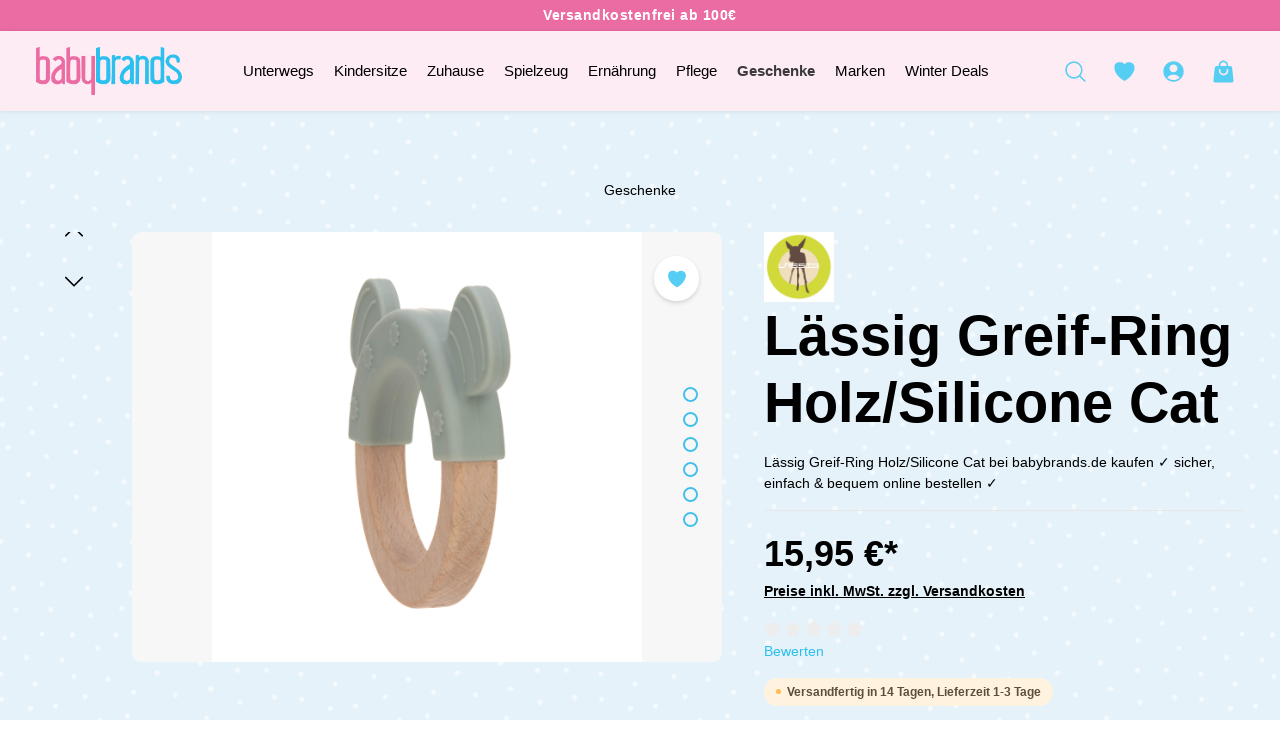

--- FILE ---
content_type: text/html; charset=UTF-8
request_url: https://www.babybrands.de/zuhause/pflege/schnuller-beissringe/15916/laessig-teether-ring-wood/silicone-little-chums
body_size: 39638
content:

<!DOCTYPE html>

<html lang="de-DE"
      itemscope="itemscope"
      itemtype="https://schema.org/WebPage">

                            
    <head>
                    			                <meta charset="utf-8">
            

                            <meta name="viewport"
                      content="width=device-width, initial-scale=1, shrink-to-fit=no">
            
                                <meta name="author"
                      content="">
                <meta name="robots"
                      content="index,follow">
                <meta name="revisit-after"
                      content="15 days">
                <meta name="keywords"
                      content="">
                <meta name="description"
                      content="Lässig Greif-Ring Holz/Silicone Cat bei babybrands.de kaufen ✓ sicher, einfach &amp; bequem online bestellen ✓">
            
    <link rel="alternate"
          type="application/rss+xml"
          title="Blog Feed"
          href="/blog.rss" />

                <meta property="og:type"
          content="product">
    <meta property="og:site_name"
          content="babybrands">
    <meta property="og:url"
          content="https://www.babybrands.de/laessig-greif-ring-holz-silicone-cat/aw20591.1">
    <meta property="og:title"
          content="Lässig Greif-Ring Holz/Silicone Cat hier online günstig kaufen!">

    <meta property="og:description"
          content="Lässig Greif-Ring Holz/Silicone Cat bei babybrands.de kaufen ✓ sicher, einfach &amp; bequem online bestellen ✓">
    <meta property="og:image"
          content="https://www.babybrands.de/media/b4/3c/c4/1693140479/1313007108_1.jpg?ts=1725531649">

            <meta property="product:brand"
              content="Lässig">
    
            <meta property="product:price:amount"
          content="15.95">
    <meta property="product:price:currency"
          content="EUR">
    <meta property="product:product_link"
          content="https://www.babybrands.de/laessig-greif-ring-holz-silicone-cat/aw20591.1">

    <meta name="twitter:card"
          content="product">
    <meta name="twitter:site"
          content="babybrands">
    <meta name="twitter:title"
          content="Lässig Greif-Ring Holz/Silicone Cat hier online günstig kaufen!">
    <meta name="twitter:description"
          content="Lässig Greif-Ring Holz/Silicone Cat bei babybrands.de kaufen ✓ sicher, einfach &amp; bequem online bestellen ✓">
    <meta name="twitter:image"
          content="https://www.babybrands.de/media/b4/3c/c4/1693140479/1313007108_1.jpg?ts=1725531649">

                                <meta itemprop="copyrightHolder"
                      content="babybrands">
                <meta itemprop="copyrightYear"
                      content="">
                <meta itemprop="isFamilyFriendly"
                      content="true">
                <meta itemprop="image"
                      content="https://www.babybrands.de/media/91/9c/e9/1692890740/babybrands-logo.png?ts=1738051897">
            
    
                        <meta name="theme-color"
              content="#ffffff">
    
                                                
                    <link rel="shortcut icon"
                  href="https://www.babybrands.de/media/04/51/f5/1692891023/babybrands-logo-fav.png?ts=1692891023">
        
                            
            
    
    <link rel="canonical" href="https://www.babybrands.de/laessig-greif-ring-holz-silicone-cat/aw20591.1">

                    <title itemprop="name">Lässig Greif-Ring Holz/Silicone Cat hier online günstig kaufen!</title>
        
                                                                            <link rel="stylesheet"
                      href="https://www.babybrands.de/theme/696cf3ea519abcc4693df0651f24e3ac/css/all.css?1751456694">
                                    

                        <style data-plugin="zenitHorizon">body {
                    background-image: url("https://www.babybrands.de/media/03/e3/9a/1692892956/babybrands-hintergrund.png?ts=1692892956");
                }</style>
            
                
                
                        <script>
        window.features = {"V6_5_0_0":true,"v6.5.0.0":true,"V6_6_0_0":true,"v6.6.0.0":true,"V6_7_0_0":false,"v6.7.0.0":false,"DISABLE_VUE_COMPAT":false,"disable.vue.compat":false,"ACCESSIBILITY_TWEAKS":false,"accessibility.tweaks":false,"ADMIN_VITE":false,"admin.vite":false,"TELEMETRY_METRICS":false,"telemetry.metrics":false,"CACHE_REWORK":false,"cache.rework":false,"RULE_BUILDER":true,"rule.builder":true,"FLOW_BUILDER":true,"flow.builder":true,"RETURNS_MANAGEMENT":false,"returns.management":false,"TEXT_GENERATOR":true,"text.generator":true,"CHECKOUT_SWEETENER":true,"checkout.sweetener":true,"IMAGE_CLASSIFICATION":true,"image.classification":true,"PROPERTY_EXTRACTOR":true,"property.extractor":true,"REVIEW_SUMMARY":true,"review.summary":true,"REVIEW_TRANSLATOR":true,"review.translator":true,"CONTENT_GENERATOR":true,"content.generator":true,"EXPORT_ASSISTANT":true,"export.assistant":true,"NATURAL_LANGUAGE_SEARCH":true,"natural.language.search":true,"IMAGE_UPLOAD_SEARCH":true,"image.upload.search":true,"SPATIAL_CMS_ELEMENT":true,"spatial.cms.element":true,"TEXT_TO_IMAGE_GENERATION":true,"text.to.image.generation":true,"SPATIAL_SCENE_EDITOR":false,"spatial.scene.editor":false};
    </script>
        
                                                        
            <script>
            window.dataLayer = window.dataLayer || [];
            function gtag() { dataLayer.push(arguments); }

            (() => {
                const analyticsStorageEnabled = document.cookie.split(';').some((item) => item.trim().includes('google-analytics-enabled=1'));
                const adsEnabled = document.cookie.split(';').some((item) => item.trim().includes('google-ads-enabled=1'));

                // Always set a default consent for consent mode v2
                gtag('consent', 'default', {
                    'ad_user_data': adsEnabled ? 'granted' : 'denied',
                    'ad_storage': adsEnabled ? 'granted' : 'denied',
                    'ad_personalization': adsEnabled ? 'granted' : 'denied',
                    'analytics_storage': analyticsStorageEnabled ? 'granted' : 'denied'
                });
            })();
        </script>
            

                
                
                            
        
        
                
                                        


    
                                            <script                     type="text/javascript">
                window.ga4CustomUrl = '';
            </script>
            
                                                                                        
    
                                                                                                <script                         type="text/javascript">
                    window.ga4RemarketingEnabled = false;
                    window.googleAnalyticsEnabled = false;
                    window.googleAdsEnabled = false;
                    window.ga4AdvancedAdsEnabled = false;
                    window.ga4Enabled = false;
                    window.googleTagEnabled = false;


                                        window.ga4CookieConfig = 'standardCookies';
                    
                                        window.ga4cookieListener = false;
                                                            window.generateLeadValue = '1';
                                        window.ga4Currency = 'EUR';
                                        window.transationIdMethod = "hashedOrderId";
                                    </script>
                                                            <script                             type="text/javascript">
                        window.ga4TagId = 'GTM-PMP3CD9K';
                        window.dataLayer = window.dataLayer || [];
                        window.googleTagEnabled = true;
                        window.ga4Enabled = true;
                        window.ga4controllerName = 'product';
                        window.ga4controllerAction = 'index';
                        window.ga4activeNavigationId = '018a0847fba470d7ac3eddf4618731de';
                        window.ga4activeNavigationName = 'Geschenke';
                        window.ga4affiliation = 'babybrands Dresden';
                        window.ga4salesChannelName = 'babybrands Dresden';
                        window.ga4salesChannelId = '0189bb6a53f47277a1539a7cdd811626';
                                                window.ga4enableUserId = true;
                                                                        window.ga4upCoupon = false;
                                                                        window.ga4gpCoupon = false;
                                            </script>
                                                                                            <script                             type="text/javascript">
                        window.googleAnalyticsEnabled = true;
                    </script>
                                    

                                    <script                         type="text/javascript">
                    window.ga4UserLoggedIn = false;
                    if (localStorage.getItem("loginSent")) localStorage.removeItem("loginSent")
                </script>
            
                            <script                         type="text/javascript">
                                        window.ga4RemarketingEnabled = true;
                                        window.googleAdsEnabled = true;
                                        window.ga4AdvancedAdsEnabled = true;
                                                            window.adsValueNetto = false;
                                        window.adsWithShipping = !!'1';
                                        window.transationIdMethod = "hashedOrderId";
                                                            window.customTagManager = false;
                                    </script>

                                                        <script                     type="text/javascript">
                if (window.googleAdsEnabled !== true && window.googleAnalyticsEnabled !== true) {
                    window.ga4Enabled = false;
                }
            </script>
            
                
                        <script                     type="text/javascript">
                window.ga4Product = {};
            </script>
                                                    
                                
                                                    
                                                                        
                
                                                                                                
                                                    
                                                    
                                    <script                             type="text/javascript">
                        window.ga4Product['0189bb6b394b7235aeda7de225fd0e83'] = {
                            item_brand: 'Lässig',
                            item_name: 'Lässig Greif-Ring Holz/Silicone Cat',
                            item_id: 'AW20591.1',
                            currency: 'EUR',
                            item_variant: 'Lässig Little Chums Cat ',
                            price: '15.95',
                            extra: {
                                minPurchase: '1',
                                shopware_id: '0189bb6b394b7235aeda7de225fd0e83',
                                realPrice: '15.95',
                                item_startPrice: '15.95',
                                item_hasGraduatedPrice: '',
                                taxRate: '19',
                                cheapest: '15.95',
                            }
                        };
                                                    window.ga4Product['0189bb6b394b7235aeda7de225fd0e83']['item_list_id'] = 'product';
                            window.ga4Product['0189bb6b394b7235aeda7de225fd0e83']['item_list_name'] = 'product';
                                                                                                                                                                            window.ga4Product['0189bb6b394b7235aeda7de225fd0e83']['item_category'] = 'babybrands dresden';
                                                                                                                                                                window.ga4Product['0189bb6b394b7235aeda7de225fd0e83']['item_category2'] = 'Geschenke';
                                                                                                                                                                window.ga4Product['0189bb6b394b7235aeda7de225fd0e83']['item_category3'] = 'Marken';
                                                                                                                                                                window.ga4Product['0189bb6b394b7235aeda7de225fd0e83']['item_category4'] = 'Spielzeug';
                                                                                                                                                                window.ga4Product['0189bb6b394b7235aeda7de225fd0e83']['item_category5'] = 'Lässig';
                                                                                                                                        </script>
                                        
    
            
                            
    


    
                            
            
                
                                    <script>
                    window.useDefaultCookieConsent = true;
                </script>
                    
                                <script>
                window.activeNavigationId = '018a0847fba470d7ac3eddf4618731de';
                window.router = {
                    'frontend.cart.offcanvas': '/checkout/offcanvas',
                    'frontend.cookie.offcanvas': '/cookie/offcanvas',
                    'frontend.checkout.finish.page': '/checkout/finish',
                    'frontend.checkout.info': '/widgets/checkout/info',
                    'frontend.menu.offcanvas': '/widgets/menu/offcanvas',
                    'frontend.cms.page': '/widgets/cms',
                    'frontend.cms.navigation.page': '/widgets/cms/navigation',
                    'frontend.account.addressbook': '/widgets/account/address-book',
                    'frontend.country.country-data': '/country/country-state-data',
                    'frontend.app-system.generate-token': '/app-system/Placeholder/generate-token',
                    };
                window.salesChannelId = '0189bb6a53f47277a1539a7cdd811626';
            </script>
        
                                <script>
                
                window.breakpoints = {"xs":0,"sm":576,"md":768,"lg":992,"xl":1200,"xxl":1400};
            </script>
        
                                    <script>
                    window.customerLoggedInState = 0;

                    window.wishlistEnabled = 1;
                </script>
                    
                        
                            <script>
                window.themeAssetsPublicPath = 'https://www.babybrands.de/theme/0197c11e950871bd9125458aad5fd9cb/assets/';
            </script>
        
                                                                <script>
                        window.themeJsPublicPath = 'https://www.babybrands.de/theme/696cf3ea519abcc4693df0651f24e3ac/js/';
                    </script>
                                            <script type="text/javascript" src="https://www.babybrands.de/theme/696cf3ea519abcc4693df0651f24e3ac/js/storefront/storefront.js?1751456694" defer></script>
                                            <script type="text/javascript" src="https://www.babybrands.de/theme/696cf3ea519abcc4693df0651f24e3ac/js/swag-pay-pal/swag-pay-pal.js?1751456694" defer></script>
                                            <script type="text/javascript" src="https://www.babybrands.de/theme/696cf3ea519abcc4693df0651f24e3ac/js/dne-custom-css-js/dne-custom-css-js.js?1751456694" defer></script>
                                            <script type="text/javascript" src="https://www.babybrands.de/theme/696cf3ea519abcc4693df0651f24e3ac/js/d-i-sco-g-a4/d-i-sco-g-a4.js?1751456694" defer></script>
                                            <script type="text/javascript" src="https://www.babybrands.de/theme/696cf3ea519abcc4693df0651f24e3ac/js/stripe-shopware-payment/stripe-shopware-payment.js?1751456694" defer></script>
                                            <script type="text/javascript" src="https://www.babybrands.de/theme/696cf3ea519abcc4693df0651f24e3ac/js/netzp-blog6/netzp-blog6.js?1751456694" defer></script>
                                            <script type="text/javascript" src="https://www.babybrands.de/theme/696cf3ea519abcc4693df0651f24e3ac/js/maxia-listing-variants6/maxia-listing-variants6.js?1751456694" defer></script>
                                            <script type="text/javascript" src="https://www.babybrands.de/theme/696cf3ea519abcc4693df0651f24e3ac/js/cbax-modul-adcell/cbax-modul-adcell.js?1751456694" defer></script>
                                            <script type="text/javascript" src="https://www.babybrands.de/theme/696cf3ea519abcc4693df0651f24e3ac/js/neti-next-free-delivery/neti-next-free-delivery.js?1751456694" defer></script>
                                            <script type="text/javascript" src="https://www.babybrands.de/theme/696cf3ea519abcc4693df0651f24e3ac/js/cbax-modul-analytics/cbax-modul-analytics.js?1751456694" defer></script>
                                            <script type="text/javascript" src="https://www.babybrands.de/theme/696cf3ea519abcc4693df0651f24e3ac/js/cbax-modul-cross-selling/cbax-modul-cross-selling.js?1751456694" defer></script>
                                            <script type="text/javascript" src="https://www.babybrands.de/theme/696cf3ea519abcc4693df0651f24e3ac/js/solid-product-videos/solid-product-videos.js?1751456694" defer></script>
                                            <script type="text/javascript" src="https://www.babybrands.de/theme/696cf3ea519abcc4693df0651f24e3ac/js/papoo-ccm19-integration6/papoo-ccm19-integration6.js?1751456694" defer></script>
                                            <script type="text/javascript" src="https://www.babybrands.de/theme/696cf3ea519abcc4693df0651f24e3ac/js/swag-amazon-pay/swag-amazon-pay.js?1751456694" defer></script>
                                            <script type="text/javascript" src="https://www.babybrands.de/theme/696cf3ea519abcc4693df0651f24e3ac/js/pickware-shipping-bundle/pickware-shipping-bundle.js?1751456694" defer></script>
                                            <script type="text/javascript" src="https://www.babybrands.de/theme/696cf3ea519abcc4693df0651f24e3ac/js/cbax-modul-banner-management/cbax-modul-banner-management.js?1751456694" defer></script>
                                            <script type="text/javascript" src="https://www.babybrands.de/theme/696cf3ea519abcc4693df0651f24e3ac/js/zenit-platform-horizon/zenit-platform-horizon.js?1751456694" defer></script>
                                            <script type="text/javascript" src="https://www.babybrands.de/theme/696cf3ea519abcc4693df0651f24e3ac/js/zenit-theme-h-o-r-i-z-o-n-neu/zenit-theme-h-o-r-i-z-o-n-neu.js?1751456694" defer></script>
                                                        

    
    
    

                                            
            
            
            <script>window.maxiaListingVariants = {"cmsPageId":"018a4ab9dd64772b993d9816a88ab73c","ajaxUrl":"\/maxia-variants\/product","popupCloseIcon":"<span class=\"icon icon-x icon-sm\">\n                    <svg xmlns=\"http:\/\/www.w3.org\/2000\/svg\" xmlns:xlink=\"http:\/\/www.w3.org\/1999\/xlink\" version=\"1.1\" width=\"20\" height=\"20\" viewBox=\"0 0 20 20\"><defs><path d=\"M14.348 14.849c-0.469 0.469-1.229 0.469-1.697 0l-2.651-3.030-2.651 3.029c-0.469 0.469-1.229 0.469-1.697 0-0.469-0.469-0.469-1.229 0-1.697l2.758-3.15-2.759-3.152c-0.469-0.469-0.469-1.228 0-1.697s1.228-0.469 1.697 0l2.652 3.031 2.651-3.031c0.469-0.469 1.228-0.469 1.697 0s0.469 1.229 0 1.697l-2.758 3.152 2.758 3.15c0.469 0.469 0.469 1.229 0 1.698z\" id=\"icons-entypo-x\" \/><\/defs><use xlink:href=\"#icons-entypo-x\" fill-rule=\"evenodd\" \/><\/svg>\n          <\/span>","quickBuyDetailLink":true,"detailRedirectUrl":"\/maxia-variants\/redirect"};</script>
            </head>

    <body class="is-ctl-product is-act-index has-product-actions has-pw-toggle has-lbl-floating is-cms is-lo-full-width-boxed is-tb-default is-srch-expandable is-mn-offcanvas-md">

                            
    
    
            <div class="skip-to-content bg-primary-subtle text-primary-emphasis visually-hidden-focusable overflow-hidden">
            <div class="container d-flex justify-content-center">
                                                                                        <a href="#content-main" class="skip-to-content-link d-inline-flex text-decoration-underline m-1 p-2 fw-bold gap-2">
                                Zum Hauptinhalt springen
                            </a>
                                            
                                                                        <a href="#header-main-search-input" class="skip-to-content-link d-inline-flex text-decoration-underline m-1 p-2 fw-bold gap-2 d-none d-sm-block">
                                Zur Suche springen
                            </a>
                                            
                                                                        <a href="#main-navigation-menu" class="skip-to-content-link d-inline-flex text-decoration-underline m-1 p-2 fw-bold gap-2 d-none d-lg-block">
                                Zur Hauptnavigation springen
                            </a>
                                                                        </div>
        </div>
        
    
                    
                <noscript class="noscript-main">
                
    <div role="alert"
                  class="alert alert-info alert-has-icon">
                                                                        
                                                                    
                                    
                <span class="icon icon-info" aria-hidden="true">
                                        <svg xmlns="http://www.w3.org/2000/svg" xmlns:xlink="http://www.w3.org/1999/xlink" width="24" height="24" viewBox="0 0 24 24"><defs><path d="M12 7c.5523 0 1 .4477 1 1s-.4477 1-1 1-1-.4477-1-1 .4477-1 1-1zm1 9c0 .5523-.4477 1-1 1s-1-.4477-1-1v-5c0-.5523.4477-1 1-1s1 .4477 1 1v5zm11-4c0 6.6274-5.3726 12-12 12S0 18.6274 0 12 5.3726 0 12 0s12 5.3726 12 12zM12 2C6.4772 2 2 6.4772 2 12s4.4772 10 10 10 10-4.4772 10-10S17.5228 2 12 2z" id="icons-default-info" /></defs><use xlink:href="#icons-default-info" fill="#758CA3" fill-rule="evenodd" /></svg>
                    </span>
                                                        
                                    
                    <div class="alert-content-container">
                                                    
                                                        <div class="alert-content">                                                    Um unseren Shop in vollem Umfang nutzen zu können, empfehlen wir Javascript in deinem Browser zu aktivieren.
                                                                </div>                
                                                                </div>
            </div>
            </noscript>
        


                
    <div class="page-wrapper">

                    
                    
                                                                                                                                                                                                                                                                                                
                                                                                                                        
                                            
                                
                        
                                                                                                                    
                                                
                        
                                        
                                                            
                                    
            
            
            
            
            
                        
                                    
                                                                            
                        
                
            <header
                class="header-main header-single-line header-single-line-mobile header-logo-left"
                data-zen-sticky-header="true"
                data-zen-sticky-header-options="{&quot;viewports&quot;:[&quot;XXL&quot;,&quot;XS&quot;,&quot;SM&quot;,&quot;MD&quot;,&quot;LG&quot;,&quot;XL&quot;],&quot;scrollOffset&quot;:&quot;&quot;,&quot;autoHide&quot;:true}"
                                    data-zen-header-tooltips="true"
                    data-zen-header-tooltips-options="{&quot;tooltipPlacement&quot;:&quot;left&quot;}"
                            >
                <div class="header-inner">
                                                                                    
                                            <div class="collapse show"
                     id="topBarCollapse">
                            
        
                        
                
    
                
    <div class="top-bar d-none d-lg-flex">
        <div class="container">
                                                            <nav class="top-bar-nav" aria-label="Shop-Einstellungen">
                                                                                        <div class="top-bar-nav-item top-bar-login-register d-none d-lg-flex">
            <span class="top-bar-login">
                            <a href="/account/login"
                   title="Anmelden"
                   class="top-bar-login-item">
                    Anmelden
                </a>
                    </span>
        <span>oder</span>
        <span class="top-bar-register">
                            <a href="/account/login"
                   title="Registrieren"
                   class="top-bar-register-item">
                    Registrieren
                </a>
                    </span>
        </div>
                                                    
                                                                            
                                                    <div class="top-bar-nav-item top-bar-navigation-group d-none d-lg-flex">
                                                                                                                                                                
                                        
                                                                                                                                
                                                                        
                                                                                                        
                                                                    
                                                                                                                                </div>
                                            </nav>
                                    </div>
    </div>


            <div
    class="neti-ajax-reload neti-free-delivery-info"
    data-neti-ajax-reload-options='{ "url": "/FreeDelivery/snippet" }'
>
        <div class="neti-free-delivery--snippet">
                    
    <div role="alert"
                  class="alert alert-info alert-has-icon">
                                                                                                        
                                    
                <span class="icon icon-info" aria-hidden="true">
                                        <svg xmlns="http://www.w3.org/2000/svg" xmlns:xlink="http://www.w3.org/1999/xlink" width="24" height="24" viewBox="0 0 24 24"><defs><path d="M12 7c.5523 0 1 .4477 1 1s-.4477 1-1 1-1-.4477-1-1 .4477-1 1-1zm1 9c0 .5523-.4477 1-1 1s-1-.4477-1-1v-5c0-.5523.4477-1 1-1s1 .4477 1 1v5zm11-4c0 6.6274-5.3726 12-12 12S0 18.6274 0 12 5.3726 0 12 0s12 5.3726 12 12zM12 2C6.4772 2 2 6.4772 2 12s4.4772 10 10 10 10-4.4772 10-10S17.5228 2 12 2z" id="icons-default-info" /></defs><use xlink:href="#icons-default-info" fill="#758CA3" fill-rule="evenodd" /></svg>
                    </span>
                                                        
                                    
                    <div class="alert-content-container">
                                                    
                    <div class="alert-content">
                    Bestellen Sie für weitere <strong>100,00 €</strong> und Sie erhalten Ihre Bestellung versandkostenfrei.
            </div>

                                                                </div>
            </div>

                            <div class="progress-bar" style="width: 0%"></div>
                        </div>
</div>
                    </div>
                        
                <div class="nav-header ">
            <div class="container">
                <div class="header-row row gx-1 align-items-center ">
                                                                <div class="header-logo-col col-auto col-sm-auto col-xl-3 order-1">
                                <div class="header-logo-main">
                    <a class="header-logo-main-link"
               href="/"
               title="Zur Startseite gehen">
                                
                        <picture class="header-logo-picture">
                                                                            
                                                                            
                                                                                    <img src="https://www.babybrands.de/media/91/9c/e9/1692890740/babybrands-logo.png?ts=1738051897"
                                     alt="Zur Startseite gehen"
                                     class="img-fluid header-logo-main-img">
                                                                        </picture>
                
            </a>
            </div>
                        </div>
                    
                                                                        <div class="header-nav-col nav-main d-none d-lg-flex col-lg order-lg-2  nav-main-scroller">
                                                                                        
                            
            
    <div class="main-navigation"
         id="mainNavigation"
                    data-dropdown-menu="hover"
                            data-zen-nav-scroller="true"
            >
                            <div class="container">
                                    <nav class="nav main-navigation-menu"
                        id="main-navigation-menu"
                        aria-label="Hauptnavigation"
                        itemscope="itemscope"
                        itemtype="https://schema.org/SiteNavigationElement">
                        
                            
                                                    
                                                                                            
                                    
    
                    
                <div class="main-navigation-dropdown-item dropdown">
                        
                                        
            <a class="nav-link main-navigation-link nav-item-018a0847b7f6756fa01b2cd5f3bb6eee "
                href="https://www.babybrands.de/unterwegs"
                itemprop="url"
                                                                                id="category-018a0847b7f6756fa01b2cd5f3bb6eee"
                        data-zen-dropdown-menu-trigger="018a0847b7f6756fa01b2cd5f3bb6eee"
                                                    >

                                <div class="main-navigation-link-text has-children" data-hover="Unterwegs">
                                                                                                
                                                            
                    <span class="main-navigation-link-name" data-hover="Unterwegs" itemprop="name">Unterwegs</span>

                                                                                                
                    
                                                                                                    
                                    </div>
            </a>

                    
                                            
                                                                    
            <div class="navigation-dropdown-list-wrapper" data-zen-dropdown-menu-id="018a0847b7f6756fa01b2cd5f3bb6eee">
                                
                    
    
    <ul class="navigation-dropdown-list dropdown-menu is-level-1 shadow"
        aria-labelledby="category-018a0847b7f6756fa01b2cd5f3bb6eee">

                            
                                                        
                            <li class="navigation-dropdown-item">
                                                                        <a class="nav-item nav-link navigation-dropdown-link is-level-1"
                               href="https://www.babybrands.de/kinderwagen"
                               itemprop="url"
                                                              title="Kinderwagen">

                                                                                                                                                
                                                                                    
                                <span class="navigation-dropdown-link-name" itemprop="name">Kinderwagen</span>

                                                                    
                                                                                                            <span class="navigation-dropdown-link-icon">
                                                            
    
                <span class="icon icon-arrow-medium-right icon-xs">
                                        <svg xmlns="http://www.w3.org/2000/svg" xmlns:xlink="http://www.w3.org/1999/xlink" width="16" height="16" viewBox="0 0 16 16"><defs><path id="icons-solid-arrow-medium-right" d="M4.7071 5.2929c-.3905-.3905-1.0237-.3905-1.4142 0-.3905.3905-.3905 1.0237 0 1.4142l4 4c.3905.3905 1.0237.3905 1.4142 0l4-4c.3905-.3905.3905-1.0237 0-1.4142-.3905-.3905-1.0237-.3905-1.4142 0L8 8.5858l-3.2929-3.293z" /></defs><use transform="rotate(-90 8 8)" xlink:href="#icons-solid-arrow-medium-right" fill="#758CA3" fill-rule="evenodd" /></svg>
                    </span>
                                            </span>
                                                                                                </a>
                                            
                                                                            
        
    
    <ul class="navigation-dropdown-list dropdown-menu is-level-2 shadow"
        aria-labelledby="category-">

                            
                                                        
                            <li class="navigation-dropdown-item">
                                                                        <a class="nav-item nav-link navigation-dropdown-link is-level-2"
                               href="https://www.babybrands.de/kombikinderwagen"
                               itemprop="url"
                                                              title="Kombikinderwagen">

                                                                                                                                                
                                                                                    
                                <span class="navigation-dropdown-link-name" itemprop="name">Kombikinderwagen</span>

                                                                    
                                                            </a>
                                            
                                                                                </li>
                                                                    
                            <li class="navigation-dropdown-item">
                                                                        <a class="nav-item nav-link navigation-dropdown-link is-level-2"
                               href="https://www.babybrands.de/sportwagen"
                               itemprop="url"
                                                              title="Sportwagen">

                                                                                                                                                
                                                                                    
                                <span class="navigation-dropdown-link-name" itemprop="name">Sportwagen</span>

                                                                    
                                                            </a>
                                            
                                                                                </li>
                                                                    
                            <li class="navigation-dropdown-item">
                                                                        <a class="nav-item nav-link navigation-dropdown-link is-level-2"
                               href="https://www.babybrands.de/buggy"
                               itemprop="url"
                                                              title="Buggy">

                                                                                                                                                
                                                                                    
                                <span class="navigation-dropdown-link-name" itemprop="name">Buggy</span>

                                                                    
                                                            </a>
                                            
                                                                                </li>
                                                                    
                            <li class="navigation-dropdown-item">
                                                                        <a class="nav-item nav-link navigation-dropdown-link is-level-2"
                               href="https://www.babybrands.de/zwillingswagen"
                               itemprop="url"
                                                              title="Zwillingswagen">

                                                                                                                                                
                                                                                    
                                <span class="navigation-dropdown-link-name" itemprop="name">Zwillingswagen</span>

                                                                    
                                                            </a>
                                            
                                                                                </li>
                                                                    
                            <li class="navigation-dropdown-item">
                                                                        <a class="nav-item nav-link navigation-dropdown-link is-level-2"
                               href="https://www.babybrands.de/geschwisterwagen"
                               itemprop="url"
                                                              title="Geschwisterwagen">

                                                                                                                                                
                                                                                    
                                <span class="navigation-dropdown-link-name" itemprop="name">Geschwisterwagen</span>

                                                                    
                                                            </a>
                                            
                                                                                </li>
                                                                    
                            <li class="navigation-dropdown-item">
                                                                        <a class="nav-item nav-link navigation-dropdown-link is-level-2"
                               href="https://www.babybrands.de/kinderwagen-3-in-1"
                               itemprop="url"
                                                              title="Kinderwagen 3 in 1">

                                                                                                                                                
                                                                                    
                                <span class="navigation-dropdown-link-name" itemprop="name">Kinderwagen 3 in 1</span>

                                                                    
                                                            </a>
                                            
                                                                                </li>
                                                                    
                            <li class="navigation-dropdown-item">
                                                                        <a class="nav-item nav-link navigation-dropdown-link is-level-2"
                               href="https://www.babybrands.de/kinderwagen-4-in-1"
                               itemprop="url"
                                                              title="Kinderwagen 4 in 1">

                                                                                                                                                
                                                                                    
                                <span class="navigation-dropdown-link-name" itemprop="name">Kinderwagen 4 in 1</span>

                                                                    
                                                            </a>
                                            
                                                                                </li>
                                                                    
                            <li class="navigation-dropdown-item">
                                                                        <a class="nav-item nav-link navigation-dropdown-link is-level-2"
                               href="https://www.babybrands.de/kinderwagenzubehoer"
                               itemprop="url"
                                                              title="Kinderwagenzubehör">

                                                                                                                                                
                                                                                    
                                <span class="navigation-dropdown-link-name" itemprop="name">Kinderwagenzubehör</span>

                                                                    
                                                            </a>
                                            
                                                                                </li>
                        </ul>

                                                            </li>
                                                                    
                            <li class="navigation-dropdown-item">
                                                                        <a class="nav-item nav-link navigation-dropdown-link is-level-1"
                               href="https://www.babybrands.de/tragesysteme"
                               itemprop="url"
                                                              title="Tragesysteme">

                                                                                                                                                
                                                                                    
                                <span class="navigation-dropdown-link-name" itemprop="name">Tragesysteme</span>

                                                                    
                                                            </a>
                                            
                                                                                </li>
                                                                    
                            <li class="navigation-dropdown-item">
                                                                        <a class="nav-item nav-link navigation-dropdown-link is-level-1"
                               href="https://www.babybrands.de/unterwegs/fahrradfahren-mit-kindern"
                               itemprop="url"
                                                              title="Fahrradfahren mit Kindern">

                                                                                                                                                
                                                                                    
                                <span class="navigation-dropdown-link-name" itemprop="name">Fahrradfahren mit Kindern</span>

                                                                    
                                                            </a>
                                            
                                                                                </li>
                                                                    
                            <li class="navigation-dropdown-item">
                                                                        <a class="nav-item nav-link navigation-dropdown-link is-level-1"
                               href="https://www.babybrands.de/unterwegs/reisezubehoer"
                               itemprop="url"
                                                              title="Reisezubehör">

                                                                                                                                                
                                                                                    
                                <span class="navigation-dropdown-link-name" itemprop="name">Reisezubehör</span>

                                                                    
                                                            </a>
                                            
                                                                                </li>
                                                                    
                            <li class="navigation-dropdown-item">
                                                                        <a class="nav-item nav-link navigation-dropdown-link is-level-1"
                               href="https://www.babybrands.de/unterwegs/taschen"
                               itemprop="url"
                                                              title="Taschen">

                                                                                                                                                
                                                                                    
                                <span class="navigation-dropdown-link-name" itemprop="name">Taschen</span>

                                                                    
                                                            </a>
                                            
                                                                                </li>
                        </ul>

                    </div>
                                                            
                </div>
                                                                                                
                                    
    
                    
                <div class="main-navigation-dropdown-item dropdown">
                        
                                        
            <a class="nav-link main-navigation-link nav-item-018a935d5e8d7e289a2dcf43ac3cbe6b "
                href="https://www.babybrands.de/kindersitze"
                itemprop="url"
                                                                                id="category-018a935d5e8d7e289a2dcf43ac3cbe6b"
                        data-zen-dropdown-menu-trigger="018a935d5e8d7e289a2dcf43ac3cbe6b"
                                                    >

                                <div class="main-navigation-link-text has-children" data-hover="Kindersitze">
                                                                                                
                                                            
                    <span class="main-navigation-link-name" data-hover="Kindersitze" itemprop="name">Kindersitze</span>

                                                                                                
                    
                                                                                                    
                                    </div>
            </a>

                    
                                            
                                                                    
            <div class="navigation-dropdown-list-wrapper" data-zen-dropdown-menu-id="018a935d5e8d7e289a2dcf43ac3cbe6b">
                                
                    
    
    <ul class="navigation-dropdown-list dropdown-menu is-level-1 shadow"
        aria-labelledby="category-018a935d5e8d7e289a2dcf43ac3cbe6b">

                            
                                                        
                            <li class="navigation-dropdown-item">
                                                                        <a class="nav-item nav-link navigation-dropdown-link is-level-1"
                               href="https://www.babybrands.de/babyschalen"
                               itemprop="url"
                                                              title="Babyschalen (Geburt - 15 Monate)">

                                                                                                                                                
                                                                                    
                                <span class="navigation-dropdown-link-name" itemprop="name">Babyschalen (Geburt - 15 Monate)</span>

                                                                    
                                                            </a>
                                            
                                                                                </li>
                                                                    
                            <li class="navigation-dropdown-item">
                                                                        <a class="nav-item nav-link navigation-dropdown-link is-level-1"
                               href="https://www.babybrands.de/reborder"
                               itemprop="url"
                                                              title="Reborder (Geburt - 4 Jahre)">

                                                                                                                                                
                                                                                    
                                <span class="navigation-dropdown-link-name" itemprop="name">Reborder (Geburt - 4 Jahre)</span>

                                                                    
                                                            </a>
                                            
                                                                                </li>
                                                                    
                            <li class="navigation-dropdown-item">
                                                                        <a class="nav-item nav-link navigation-dropdown-link is-level-1"
                               href="https://www.babybrands.de/kindersitze-9-18-kg"
                               itemprop="url"
                                                              title="Kleinkindersitze">

                                                                                                                                                
                                                                                    
                                <span class="navigation-dropdown-link-name" itemprop="name">Kleinkindersitze</span>

                                                                    
                                                            </a>
                                            
                                                                                </li>
                                                                    
                            <li class="navigation-dropdown-item">
                                                                        <a class="nav-item nav-link navigation-dropdown-link is-level-1"
                               href="https://www.babybrands.de/kindersitze-9-36-kg"
                               itemprop="url"
                                                              title="Kindersitze (15 Monate - 12 Jahre)">

                                                                                                                                                
                                                                                    
                                <span class="navigation-dropdown-link-name" itemprop="name">Kindersitze (15 Monate - 12 Jahre)</span>

                                                                    
                                                            </a>
                                            
                                                                                </li>
                                                                    
                            <li class="navigation-dropdown-item">
                                                                        <a class="nav-item nav-link navigation-dropdown-link is-level-1"
                               href="https://www.babybrands.de/kindersitze-15-36-kg"
                               itemprop="url"
                                                              title="Kindersitze (3,5 Jahre - 12 Jahre)">

                                                                                                                                                
                                                                                    
                                <span class="navigation-dropdown-link-name" itemprop="name">Kindersitze (3,5 Jahre - 12 Jahre)</span>

                                                                    
                                                            </a>
                                            
                                                                                </li>
                                                                    
                            <li class="navigation-dropdown-item">
                                                                        <a class="nav-item nav-link navigation-dropdown-link is-level-1"
                               href="https://www.babybrands.de/sitzerhoehungen"
                               itemprop="url"
                                                              title="Sitzerhöhungen">

                                                                                                                                                
                                                                                    
                                <span class="navigation-dropdown-link-name" itemprop="name">Sitzerhöhungen</span>

                                                                    
                                                            </a>
                                            
                                                                                </li>
                                                                    
                            <li class="navigation-dropdown-item">
                                                                        <a class="nav-item nav-link navigation-dropdown-link is-level-1"
                               href="https://www.babybrands.de/isofix-station"
                               itemprop="url"
                                                              title="Isofix Basisstationen">

                                                                                                                                                
                                                                                    
                                <span class="navigation-dropdown-link-name" itemprop="name">Isofix Basisstationen</span>

                                                                    
                                                            </a>
                                            
                                                                                </li>
                                                                    
                            <li class="navigation-dropdown-item">
                                                                        <a class="nav-item nav-link navigation-dropdown-link is-level-1"
                               href="https://www.babybrands.de/kindersitze/set-angebote"
                               itemprop="url"
                                                              title="Set Angebote">

                                                                                                                                                
                                                                                    
                                <span class="navigation-dropdown-link-name" itemprop="name">Set Angebote</span>

                                                                    
                                                            </a>
                                            
                                                                                </li>
                                                                    
                            <li class="navigation-dropdown-item">
                                                                        <a class="nav-item nav-link navigation-dropdown-link is-level-1"
                               href="https://www.babybrands.de/kindersitze/kindersitzzubehoer"
                               itemprop="url"
                                                              title="Kindersitz Zubehör">

                                                                                                                                                
                                                                                    
                                <span class="navigation-dropdown-link-name" itemprop="name">Kindersitz Zubehör</span>

                                                                    
                                                            </a>
                                            
                                                                                </li>
                        </ul>

                    </div>
                                                            
                </div>
                                                                                                
                                    
    
                    
                <div class="main-navigation-dropdown-item dropdown">
                        
                                        
            <a class="nav-link main-navigation-link nav-item-018a0847c64e7baaab153e5ec4bf60af "
                href="https://www.babybrands.de/zuhause"
                itemprop="url"
                                                                                id="category-018a0847c64e7baaab153e5ec4bf60af"
                        data-zen-dropdown-menu-trigger="018a0847c64e7baaab153e5ec4bf60af"
                                                    >

                                <div class="main-navigation-link-text has-children" data-hover="Zuhause">
                                                                                                
                                                            
                    <span class="main-navigation-link-name" data-hover="Zuhause" itemprop="name">Zuhause</span>

                                                                                                
                    
                                                                                                    
                                    </div>
            </a>

                    
                                            
                                                                    
            <div class="navigation-dropdown-list-wrapper" data-zen-dropdown-menu-id="018a0847c64e7baaab153e5ec4bf60af">
                                
                    
    
    <ul class="navigation-dropdown-list dropdown-menu is-level-1 shadow"
        aria-labelledby="category-018a0847c64e7baaab153e5ec4bf60af">

                            
                                                        
                            <li class="navigation-dropdown-item">
                                                                        <a class="nav-item nav-link navigation-dropdown-link is-level-1"
                               href="https://www.babybrands.de/kinderzimmer"
                               itemprop="url"
                                                              title="Kinderzimmer">

                                                                                                                                                
                                                                                    
                                <span class="navigation-dropdown-link-name" itemprop="name">Kinderzimmer</span>

                                                                    
                                                            </a>
                                            
                                                                                </li>
                                                                    
                            <li class="navigation-dropdown-item">
                                                                        <a class="nav-item nav-link navigation-dropdown-link is-level-1"
                               href="https://www.babybrands.de/zuhause/hochstuehle"
                               itemprop="url"
                                                              title="Hochstühle">

                                                                                                                                                
                                                                                    
                                <span class="navigation-dropdown-link-name" itemprop="name">Hochstühle</span>

                                                                    
                                                            </a>
                                            
                                                                                </li>
                                                                    
                            <li class="navigation-dropdown-item">
                                                                        <a class="nav-item nav-link navigation-dropdown-link is-level-1"
                               href="https://www.babybrands.de/zuhause/wippen"
                               itemprop="url"
                                                              title="Wippen">

                                                                                                                                                
                                                                                    
                                <span class="navigation-dropdown-link-name" itemprop="name">Wippen</span>

                                                                    
                                                            </a>
                                            
                                                                                </li>
                                                                    
                            <li class="navigation-dropdown-item">
                                                                        <a class="nav-item nav-link navigation-dropdown-link is-level-1"
                               href="https://www.babybrands.de/sicherheit"
                               itemprop="url"
                                                              title="Sicherheit">

                                                                                                                                                
                                                                                    
                                <span class="navigation-dropdown-link-name" itemprop="name">Sicherheit</span>

                                                                    
                                                            </a>
                                            
                                                                                </li>
                                                                    
                            <li class="navigation-dropdown-item">
                                                                        <a class="nav-item nav-link navigation-dropdown-link is-level-1"
                               href="https://www.babybrands.de/zuhause/schlafen"
                               itemprop="url"
                                                              title="Schlafen">

                                                                                                                                                
                                                                                    
                                <span class="navigation-dropdown-link-name" itemprop="name">Schlafen</span>

                                                                    
                                                            </a>
                                            
                                                                                </li>
                                                                    
                            <li class="navigation-dropdown-item">
                                                                        <a class="nav-item nav-link navigation-dropdown-link is-level-1"
                               href="https://www.babybrands.de/zuhause/krabbeldecken"
                               itemprop="url"
                                                              title="Krabbeldecken">

                                                                                                                                                
                                                                                    
                                <span class="navigation-dropdown-link-name" itemprop="name">Krabbeldecken</span>

                                                                    
                                                            </a>
                                            
                                                                                </li>
                                                                    
                            <li class="navigation-dropdown-item">
                                                                        <a class="nav-item nav-link navigation-dropdown-link is-level-1"
                               href="https://www.babybrands.de/zuhause/wickelauflagen"
                               itemprop="url"
                                                              title="Wickelauflagen">

                                                                                                                                                
                                                                                    
                                <span class="navigation-dropdown-link-name" itemprop="name">Wickelauflagen</span>

                                                                    
                                                            </a>
                                            
                                                                                </li>
                                                                    
                            <li class="navigation-dropdown-item">
                                                                        <a class="nav-item nav-link navigation-dropdown-link is-level-1"
                               href="https://www.babybrands.de/kuschelnest"
                               itemprop="url"
                                                              title="Kuschelnest">

                                                                                                                                                
                                                                                    
                                <span class="navigation-dropdown-link-name" itemprop="name">Kuschelnest</span>

                                                                    
                                                            </a>
                                            
                                                                                </li>
                                                                    
                            <li class="navigation-dropdown-item">
                                                                        <a class="nav-item nav-link navigation-dropdown-link is-level-1"
                               href="https://www.babybrands.de/zuhause/stillkissen"
                               itemprop="url"
                                                              title="Stillkissen">

                                                                                                                                                
                                                                                    
                                <span class="navigation-dropdown-link-name" itemprop="name">Stillkissen</span>

                                                                    
                                                            </a>
                                            
                                                                                </li>
                        </ul>

                    </div>
                                                            
                </div>
                                                                                                
                                    
    
                    
                <div class="main-navigation-dropdown-item dropdown">
                        
                                        
            <a class="nav-link main-navigation-link nav-item-0194e07b22e07216b1ed4bc82b282124 "
                href="https://www.babybrands.de/spielzeug"
                itemprop="url"
                                                                                id="category-0194e07b22e07216b1ed4bc82b282124"
                        data-zen-dropdown-menu-trigger="0194e07b22e07216b1ed4bc82b282124"
                                                    >

                                <div class="main-navigation-link-text has-children" data-hover="Spielzeug">
                                                                                                
                                                            
                    <span class="main-navigation-link-name" data-hover="Spielzeug" itemprop="name">Spielzeug</span>

                                                                                                
                    
                                                                                                    
                                    </div>
            </a>

                    
                                            
                                                                    
            <div class="navigation-dropdown-list-wrapper" data-zen-dropdown-menu-id="0194e07b22e07216b1ed4bc82b282124">
                                
                    
    
    <ul class="navigation-dropdown-list dropdown-menu is-level-1 shadow"
        aria-labelledby="category-0194e07b22e07216b1ed4bc82b282124">

                            
                                                        
                            <li class="navigation-dropdown-item">
                                                                        <a class="nav-item nav-link navigation-dropdown-link is-level-1"
                               href="https://www.babybrands.de/babyspielzeug"
                               itemprop="url"
                                                              title="Babyspielzeug">

                                                                                                                                                
                                                                                    
                                <span class="navigation-dropdown-link-name" itemprop="name">Babyspielzeug</span>

                                                                    
                                                            </a>
                                            
                                                                                </li>
                                                                    
                            <li class="navigation-dropdown-item">
                                                                        <a class="nav-item nav-link navigation-dropdown-link is-level-1"
                               href="https://www.babybrands.de/kinderspielzeug"
                               itemprop="url"
                                                              title="Kinderspielzeug">

                                                                                                                                                
                                                                                    
                                <span class="navigation-dropdown-link-name" itemprop="name">Kinderspielzeug</span>

                                                                    
                                                            </a>
                                            
                                                                                </li>
                                                                    
                            <li class="navigation-dropdown-item">
                                                                        <a class="nav-item nav-link navigation-dropdown-link is-level-1"
                               href="https://www.babybrands.de/outdoorspielzeug"
                               itemprop="url"
                                                              title="Outdoorspielzeug">

                                                                                                                                                
                                                                                    
                                <span class="navigation-dropdown-link-name" itemprop="name">Outdoorspielzeug</span>

                                                                    
                                                            </a>
                                            
                                                                                </li>
                        </ul>

                    </div>
                                                            
                </div>
                                                                                                
                                    
    
                    
                <div class="main-navigation-dropdown-item dropdown">
                        
                                        
            <a class="nav-link main-navigation-link nav-item-018a084c15b27b7086d780def8dc7faa "
                href="https://www.babybrands.de/ernaehrung"
                itemprop="url"
                                                                                id="category-018a084c15b27b7086d780def8dc7faa"
                        data-zen-dropdown-menu-trigger="018a084c15b27b7086d780def8dc7faa"
                                                    >

                                <div class="main-navigation-link-text has-children" data-hover="Ernährung">
                                                                                                
                                                            
                    <span class="main-navigation-link-name" data-hover="Ernährung" itemprop="name">Ernährung</span>

                                                                                                
                    
                                                                                                    
                                    </div>
            </a>

                    
                                            
                                                                    
            <div class="navigation-dropdown-list-wrapper" data-zen-dropdown-menu-id="018a084c15b27b7086d780def8dc7faa">
                                
                    
    
    <ul class="navigation-dropdown-list dropdown-menu is-level-1 shadow"
        aria-labelledby="category-018a084c15b27b7086d780def8dc7faa">

                            
                                                        
                            <li class="navigation-dropdown-item">
                                                                        <a class="nav-item nav-link navigation-dropdown-link is-level-1"
                               href="https://www.babybrands.de/stillen"
                               itemprop="url"
                                                              title="Stillen">

                                                                                                                                                
                                                                                    
                                <span class="navigation-dropdown-link-name" itemprop="name">Stillen</span>

                                                                    
                                                            </a>
                                            
                                                                                </li>
                                                                    
                            <li class="navigation-dropdown-item">
                                                                        <a class="nav-item nav-link navigation-dropdown-link is-level-1"
                               href="https://www.babybrands.de/fuettern"
                               itemprop="url"
                                                              title="Füttern">

                                                                                                                                                
                                                                                    
                                <span class="navigation-dropdown-link-name" itemprop="name">Füttern</span>

                                                                    
                                                            </a>
                                            
                                                                                </li>
                        </ul>

                    </div>
                                                            
                </div>
                                                                                                
                                    
    
                    
                <div class="main-navigation-dropdown-item dropdown">
                        
                                        
            <a class="nav-link main-navigation-link nav-item-018a084c2a2f74b0a53b5927e90ec6d9 "
                href="https://www.babybrands.de/pflege"
                itemprop="url"
                                                                                id="category-018a084c2a2f74b0a53b5927e90ec6d9"
                        data-zen-dropdown-menu-trigger="018a084c2a2f74b0a53b5927e90ec6d9"
                                                    >

                                <div class="main-navigation-link-text has-children" data-hover="Pflege">
                                                                                                
                                                            
                    <span class="main-navigation-link-name" data-hover="Pflege" itemprop="name">Pflege</span>

                                                                                                
                    
                                                                                                    
                                    </div>
            </a>

                    
                                            
                                                                    
            <div class="navigation-dropdown-list-wrapper" data-zen-dropdown-menu-id="018a084c2a2f74b0a53b5927e90ec6d9">
                                
                    
    
    <ul class="navigation-dropdown-list dropdown-menu is-level-1 shadow"
        aria-labelledby="category-018a084c2a2f74b0a53b5927e90ec6d9">

                            
                                                        
                            <li class="navigation-dropdown-item">
                                                                        <a class="nav-item nav-link navigation-dropdown-link is-level-1"
                               href="https://www.babybrands.de/wickeln"
                               itemprop="url"
                                                              title="Wickeln">

                                                                                                                                                
                                                                                    
                                <span class="navigation-dropdown-link-name" itemprop="name">Wickeln</span>

                                                                    
                                                            </a>
                                            
                                                                                </li>
                                                                    
                            <li class="navigation-dropdown-item">
                                                                        <a class="nav-item nav-link navigation-dropdown-link is-level-1"
                               href="https://www.babybrands.de/baby-pflegeartikel"
                               itemprop="url"
                                                              title="Baby Pflegeartikel">

                                                                                                                                                
                                                                                    
                                <span class="navigation-dropdown-link-name" itemprop="name">Baby Pflegeartikel</span>

                                                                    
                                                            </a>
                                            
                                                                                </li>
                                                                    
                            <li class="navigation-dropdown-item">
                                                                        <a class="nav-item nav-link navigation-dropdown-link is-level-1"
                               href="https://www.babybrands.de/badezubehoer"
                               itemprop="url"
                                                              title="Badezubehör">

                                                                                                                                                
                                                                                    
                                <span class="navigation-dropdown-link-name" itemprop="name">Badezubehör</span>

                                                                    
                                                            </a>
                                            
                                                                                </li>
                                                                    
                            <li class="navigation-dropdown-item">
                                                                        <a class="nav-item nav-link navigation-dropdown-link is-level-1"
                               href="https://www.babybrands.de/beruhigung"
                               itemprop="url"
                                                              title="Beruhigung">

                                                                                                                                                
                                                                                    
                                <span class="navigation-dropdown-link-name" itemprop="name">Beruhigung</span>

                                                                    
                                                            </a>
                                            
                                                                                </li>
                        </ul>

                    </div>
                                                            
                </div>
                                                                                                
                                    
    
                    
                <div class="main-navigation-dropdown-item dropdown">
                        
                                                                            
            <a class="nav-link main-navigation-link nav-item-018a0847fba470d7ac3eddf4618731de  active"
                href="https://www.babybrands.de/geschenke"
                itemprop="url"
                                >

                                <div class="main-navigation-link-text" data-hover="Geschenke">
                                                                                                
                                                            
                    <span class="main-navigation-link-name" data-hover="Geschenke" itemprop="name">Geschenke</span>

                                                                                                
                    
                                                                                                    
                                    </div>
            </a>

                    
                                    
                </div>
                                                                                                
                                    
    
                    
                <div class="main-navigation-dropdown-item dropdown">
                        
                                        
            <a class="nav-link main-navigation-link nav-item-018a08481caf782eb10c9f97729b9d55 "
                href="https://www.babybrands.de/marken"
                itemprop="url"
                                                                                id="category-018a08481caf782eb10c9f97729b9d55"
                        data-zen-dropdown-menu-trigger="018a08481caf782eb10c9f97729b9d55"
                                                    >

                                <div class="main-navigation-link-text has-children" data-hover="Marken">
                                                                                                
                                                            
                    <span class="main-navigation-link-name" data-hover="Marken" itemprop="name">Marken</span>

                                                                                                
                    
                                                                                                    
                                    </div>
            </a>

                    
                                            
                                                                    
            <div class="navigation-dropdown-list-wrapper" data-zen-dropdown-menu-id="018a08481caf782eb10c9f97729b9d55">
                                
                    
    
    <ul class="navigation-dropdown-list dropdown-menu is-level-1 shadow"
        aria-labelledby="category-018a08481caf782eb10c9f97729b9d55">

                            
                                                        
                            <li class="navigation-dropdown-item">
                                                                        <a class="nav-item nav-link navigation-dropdown-link is-level-1"
                               href="https://www.babybrands.de/abc-design"
                               itemprop="url"
                                                              title="ABC Design">

                                                                                                                                                
                                                                                    
                                <span class="navigation-dropdown-link-name" itemprop="name">ABC Design</span>

                                                                    
                                                            </a>
                                            
                                                                                </li>
                                                                    
                            <li class="navigation-dropdown-item">
                                                                        <a class="nav-item nav-link navigation-dropdown-link is-level-1"
                               href="https://www.babybrands.de/britax-roemer"
                               itemprop="url"
                                                              title="Britax Römer">

                                                                                                                                                
                                                                                    
                                <span class="navigation-dropdown-link-name" itemprop="name">Britax Römer</span>

                                                                    
                                                            </a>
                                            
                                                                                </li>
                                                                    
                            <li class="navigation-dropdown-item">
                                                                        <a class="nav-item nav-link navigation-dropdown-link is-level-1"
                               href="https://www.babybrands.de/bugaboo"
                               itemprop="url"
                                                              title="Bugaboo">

                                                                                                                                                
                                                                                    
                                <span class="navigation-dropdown-link-name" itemprop="name">Bugaboo</span>

                                                                    
                                                            </a>
                                            
                                                                                </li>
                                                                    
                            <li class="navigation-dropdown-item">
                                                                        <a class="nav-item nav-link navigation-dropdown-link is-level-1"
                               href="https://www.babybrands.de/cybex"
                               itemprop="url"
                                                              title="Cybex">

                                                                                                                                                
                                                                                    
                                <span class="navigation-dropdown-link-name" itemprop="name">Cybex</span>

                                                                    
                                                            </a>
                                            
                                                                                </li>
                                                                    
                            <li class="navigation-dropdown-item">
                                                                        <a class="nav-item nav-link navigation-dropdown-link is-level-1"
                               href="https://www.babybrands.de/donebydeer"
                               itemprop="url"
                                                              title="Done by Deer">

                                                                                                                                                
                                                                                    
                                <span class="navigation-dropdown-link-name" itemprop="name">Done by Deer</span>

                                                                    
                                                            </a>
                                            
                                                                                </li>
                                                                    
                            <li class="navigation-dropdown-item">
                                                                        <a class="nav-item nav-link navigation-dropdown-link is-level-1"
                               href="https://www.babybrands.de/ergobaby"
                               itemprop="url"
                                                              title="Ergobaby">

                                                                                                                                                
                                                                                    
                                <span class="navigation-dropdown-link-name" itemprop="name">Ergobaby</span>

                                                                    
                                                            </a>
                                            
                                                                                </li>
                                                                    
                            <li class="navigation-dropdown-item">
                                                                        <a class="nav-item nav-link navigation-dropdown-link is-level-1"
                               href="https://www.babybrands.de/joie"
                               itemprop="url"
                                                              title="Joie">

                                                                                                                                                
                                                                                    
                                <span class="navigation-dropdown-link-name" itemprop="name">Joie</span>

                                                                    
                                                            </a>
                                            
                                                                                </li>
                                                                    
                            <li class="navigation-dropdown-item">
                                                                        <a class="nav-item nav-link navigation-dropdown-link is-level-1"
                               href="https://www.babybrands.de/joie-signature"
                               itemprop="url"
                                                              title="Joie Signature">

                                                                                                                                                
                                                                                    
                                <span class="navigation-dropdown-link-name" itemprop="name">Joie Signature</span>

                                                                    
                                                            </a>
                                            
                                                                                </li>
                                                                    
                            <li class="navigation-dropdown-item">
                                                                        <a class="nav-item nav-link navigation-dropdown-link is-level-1"
                               href="https://www.babybrands.de/kinderkraft"
                               itemprop="url"
                                                              title="Kinderkraft">

                                                                                                                                                
                                                                                    
                                <span class="navigation-dropdown-link-name" itemprop="name">Kinderkraft</span>

                                                                    
                                                            </a>
                                            
                                                                                </li>
                                                                    
                            <li class="navigation-dropdown-item">
                                                                        <a class="nav-item nav-link navigation-dropdown-link is-level-1"
                               href="https://www.babybrands.de/laessig"
                               itemprop="url"
                                                              title="Lässig">

                                                                                                                                                
                                                                                    
                                <span class="navigation-dropdown-link-name" itemprop="name">Lässig</span>

                                                                    
                                                            </a>
                                            
                                                                                </li>
                                                                    
                            <li class="navigation-dropdown-item">
                                                                        <a class="nav-item nav-link navigation-dropdown-link is-level-1"
                               href="https://www.babybrands.de/moon"
                               itemprop="url"
                                                              title="Moon">

                                                                                                                                                
                                                                                    
                                <span class="navigation-dropdown-link-name" itemprop="name">Moon</span>

                                                                    
                                                            </a>
                                            
                                                                                </li>
                                                                    
                            <li class="navigation-dropdown-item">
                                                                        <a class="nav-item nav-link navigation-dropdown-link is-level-1"
                               href="https://www.babybrands.de/maxi-cosi"
                               itemprop="url"
                                                              title="Maxi Cosi">

                                                                                                                                                
                                                                                    
                                <span class="navigation-dropdown-link-name" itemprop="name">Maxi Cosi</span>

                                                                    
                                                            </a>
                                            
                                                                                </li>
                                                                    
                            <li class="navigation-dropdown-item">
                                                                        <a class="nav-item nav-link navigation-dropdown-link is-level-1"
                               href="https://www.babybrands.de/nuna"
                               itemprop="url"
                                                              title="Nuna">

                                                                                                                                                
                                                                                    
                                <span class="navigation-dropdown-link-name" itemprop="name">Nuna</span>

                                                                    
                                                            </a>
                                            
                                                                                </li>
                                                                    
                            <li class="navigation-dropdown-item">
                                                                        <a class="nav-item nav-link navigation-dropdown-link is-level-1"
                               href="https://www.babybrands.de/peg-perego"
                               itemprop="url"
                                                              title="Peg Perego">

                                                                                                                                                
                                                                                    
                                <span class="navigation-dropdown-link-name" itemprop="name">Peg Perego</span>

                                                                    
                                                            </a>
                                            
                                                                                </li>
                                                                    
                            <li class="navigation-dropdown-item">
                                                                        <a class="nav-item nav-link navigation-dropdown-link is-level-1"
                               href="https://www.babybrands.de/stokke"
                               itemprop="url"
                                                              title="Stokke">

                                                                                                                                                
                                                                                    
                                <span class="navigation-dropdown-link-name" itemprop="name">Stokke</span>

                                                                    
                                                            </a>
                                            
                                                                                </li>
                                                                    
                            <li class="navigation-dropdown-item">
                                                                        <a class="nav-item nav-link navigation-dropdown-link is-level-1"
                               href="https://www.babybrands.de/tfk"
                               itemprop="url"
                                                              title="TFK">

                                                                                                                                                
                                                                                    
                                <span class="navigation-dropdown-link-name" itemprop="name">TFK</span>

                                                                    
                                                            </a>
                                            
                                                                                </li>
                                                                    
                            <li class="navigation-dropdown-item">
                                                                        <a class="nav-item nav-link navigation-dropdown-link is-level-1"
                               href="https://www.babybrands.de/uppababy"
                               itemprop="url"
                                                              title="UPPAbaby">

                                                                                                                                                
                                                                                    
                                <span class="navigation-dropdown-link-name" itemprop="name">UPPAbaby</span>

                                                                    
                                                            </a>
                                            
                                                                                </li>
                                                                    
                            <li class="navigation-dropdown-item">
                                                                        <a class="nav-item nav-link navigation-dropdown-link is-level-1"
                               href="https://www.babybrands.de/julius-zoellner"
                               itemprop="url"
                                                              title="Zöllner">

                                                                                                                                                
                                                                                    
                                <span class="navigation-dropdown-link-name" itemprop="name">Zöllner</span>

                                                                    
                                                            </a>
                                            
                                                                                </li>
                                                                    
                            <li class="navigation-dropdown-item">
                                                                        <a class="nav-item nav-link navigation-dropdown-link is-level-1"
                               href="https://www.babybrands.de/marken/testsieger"
                               itemprop="url"
                                                              title="Testsieger">

                                                                                                                                                
                                                                                    
                                <span class="navigation-dropdown-link-name" itemprop="name">Testsieger</span>

                                                                    
                                                            </a>
                                            
                                                                                </li>
                        </ul>

                    </div>
                                                            
                </div>
                                                                                                
                                    
    
                    
                <div class="main-navigation-dropdown-item dropdown">
                        
                                        
            <a class="nav-link main-navigation-link nav-item-018a701cb5a47de69d0e4532155c9842 "
                href="https://www.babybrands.de/sale"
                itemprop="url"
                                                                                id="category-018a701cb5a47de69d0e4532155c9842"
                        data-zen-dropdown-menu-trigger="018a701cb5a47de69d0e4532155c9842"
                                                    >

                                <div class="main-navigation-link-text has-children" data-hover="Winter Deals">
                                                                                                
                                                            
                    <span class="main-navigation-link-name" data-hover="Winter Deals" itemprop="name">Winter Deals</span>

                                                                                                
                    
                                                                                                    
                                    </div>
            </a>

                    
                                            
                                                                    
            <div class="navigation-dropdown-list-wrapper" data-zen-dropdown-menu-id="018a701cb5a47de69d0e4532155c9842">
                                
                    
    
    <ul class="navigation-dropdown-list dropdown-menu is-level-1 shadow"
        aria-labelledby="category-018a701cb5a47de69d0e4532155c9842">

                            
                                                        
                            <li class="navigation-dropdown-item">
                                                                        <a class="nav-item nav-link navigation-dropdown-link is-level-1"
                               href="https://www.babybrands.de/winter-deals/kinderwagen-sale"
                               itemprop="url"
                                                              title="Kinderwagen-Sale">

                                                                                                                                                
                                                                                    
                                <span class="navigation-dropdown-link-name" itemprop="name">Kinderwagen-Sale</span>

                                                                    
                                                            </a>
                                            
                                                                                </li>
                                                                    
                            <li class="navigation-dropdown-item">
                                                                        <a class="nav-item nav-link navigation-dropdown-link is-level-1"
                               href="https://www.babybrands.de/winter-deals/kindersitze-sale"
                               itemprop="url"
                                                              title="Kindersitze-Sale">

                                                                                                                                                
                                                                                    
                                <span class="navigation-dropdown-link-name" itemprop="name">Kindersitze-Sale</span>

                                                                    
                                                            </a>
                                            
                                                                                </li>
                                                                    
                            <li class="navigation-dropdown-item">
                                                                        <a class="nav-item nav-link navigation-dropdown-link is-level-1"
                               href="https://www.babybrands.de/winter-deals/unterwegs-sale"
                               itemprop="url"
                                                              title="Unterwegs-Sale">

                                                                                                                                                
                                                                                    
                                <span class="navigation-dropdown-link-name" itemprop="name">Unterwegs-Sale</span>

                                                                    
                                                            </a>
                                            
                                                                                </li>
                                                                    
                            <li class="navigation-dropdown-item">
                                                                        <a class="nav-item nav-link navigation-dropdown-link is-level-1"
                               href="https://www.babybrands.de/winter-deals/zuhause-sale"
                               itemprop="url"
                                                              title="Zuhause-Sale">

                                                                                                                                                
                                                                                    
                                <span class="navigation-dropdown-link-name" itemprop="name">Zuhause-Sale</span>

                                                                    
                                                            </a>
                                            
                                                                                </li>
                                                                    
                            <li class="navigation-dropdown-item">
                                                                        <a class="nav-item nav-link navigation-dropdown-link is-level-1"
                               href="https://www.babybrands.de/winter-deals/set-angebote-sale"
                               itemprop="url"
                                                              title="Set-Angebote-Sale">

                                                                                                                                                
                                                                                    
                                <span class="navigation-dropdown-link-name" itemprop="name">Set-Angebote-Sale</span>

                                                                    
                                                            </a>
                                            
                                                                                </li>
                        </ul>

                    </div>
                                                            
                </div>
                                                                            </nav>
                

                                                                                        <div class="main-navigation-scroller-controls-prev">
                                                                                    
                                    
                <span class="icon icon-arrow-head-left icon-xs">
                                        <svg xmlns="http://www.w3.org/2000/svg" xmlns:xlink="http://www.w3.org/1999/xlink" width="24" height="24" viewBox="0 0 24 24"><defs><path id="icons-default-arrow-head-left" d="m12.5 7.9142 10.2929 10.293c.3905.3904 1.0237.3904 1.4142 0 .3905-.3906.3905-1.0238 0-1.4143l-11-11c-.3905-.3905-1.0237-.3905-1.4142 0l-11 11c-.3905.3905-.3905 1.0237 0 1.4142.3905.3905 1.0237.3905 1.4142 0L12.5 7.9142z" /></defs><use transform="matrix(0 1 1 0 .5 -.5)" xlink:href="#icons-default-arrow-head-left" fill="#758CA3" fill-rule="evenodd" /></svg>
                    </span>
                                                                </div>
                                                                            <div class="main-navigation-scroller-controls-next">
                                                                                    
                                    
                <span class="icon icon-arrow-head-right icon-xs">
                                        <svg xmlns="http://www.w3.org/2000/svg" xmlns:xlink="http://www.w3.org/1999/xlink" width="24" height="24" viewBox="0 0 24 24"><defs><path id="icons-default-arrow-head-right" d="m11.5 7.9142 10.2929 10.293c.3905.3904 1.0237.3904 1.4142 0 .3905-.3906.3905-1.0238 0-1.4143l-11-11c-.3905-.3905-1.0237-.3905-1.4142 0l-11 11c-.3905.3905-.3905 1.0237 0 1.4142.3905.3905 1.0237.3905 1.4142 0L11.5 7.9142z" /></defs><use transform="rotate(90 11.5 12)" xlink:href="#icons-default-arrow-head-right" fill="#758CA3" fill-rule="evenodd" /></svg>
                    </span>
                                                                </div>
                                                                        </div>
        
                                
            </div>
                                                            </div>
                                            
                    
                                                                <div class="header-menu-button col-auto d-lg-none order-2 ms-auto"
                             data-zen-tooltip-title="Menü">
                                                                    <button
                                            class="btn nav-main-toggle-btn header-actions-btn"
                                            type="button"
                                            data-off-canvas-menu="true"
                                            aria-label="Menü"
                                        >
                                                                                                            
                                                
                <span class="icon icon-stack">
                                        <svg xmlns="http://www.w3.org/2000/svg" xmlns:xlink="http://www.w3.org/1999/xlink" version="1.1" width="20" height="20" viewBox="0 0 20 20"><defs><path d="M16.4 9h-12.8c-0.552 0-0.6 0.447-0.6 1s0.048 1 0.6 1h12.8c0.552 0 0.6-0.447 0.6-1s-0.048-1-0.6-1zM16.4 13h-12.8c-0.552 0-0.6 0.447-0.6 1s0.048 1 0.6 1h12.8c0.552 0 0.6-0.447 0.6-1s-0.048-1-0.6-1zM3.6 7h12.8c0.552 0 0.6-0.447 0.6-1s-0.048-1-0.6-1h-12.8c-0.552 0-0.6 0.447-0.6 1s0.048 1 0.6 1z" id="icons-entypo-stack" /></defs><use xlink:href="#icons-entypo-stack" fill-rule="evenodd" /></svg>
                    </span>
                                                                                        </button>
                                    
                        </div>
                    
                                                                                    
                                                                <div class="header-actions-col col-auto col-xl-3 order-3 order-md-4  ms-sm-0">
                            <div class="row gx-1 justify-content-end">
                                                                                                    <div class="col-auto">
                                        <div class="search-toggle"
                                             data-zen-tooltip-title="Suchen">
                                            <button class="btn header-actions-btn search-toggle-btn js-search-toggle-btn collapsed"
                                                    type="button"
                                                                                                            data-bs-toggle="collapse"
                                                        data-bs-target="#searchCollapse"
                                                        aria-expanded="false"
                                                        aria-controls="searchCollapse"
                                                                                                        aria-label="Suchen">
                                                                
                                                
                <span class="icon icon-search">
                                        <svg xmlns="http://www.w3.org/2000/svg" xmlns:xlink="http://www.w3.org/1999/xlink" version="1.1" width="20" height="20" viewBox="0 0 20 20"><defs><path d="M17.545 15.467l-3.779-3.779c0.57-0.935 0.898-2.035 0.898-3.21 0-3.417-2.961-6.377-6.378-6.377s-6.186 2.769-6.186 6.186c0 3.416 2.961 6.377 6.377 6.377 1.137 0 2.2-0.309 3.115-0.844l3.799 3.801c0.372 0.371 0.975 0.371 1.346 0l0.943-0.943c0.371-0.371 0.236-0.84-0.135-1.211zM4.004 8.287c0-2.366 1.917-4.283 4.282-4.283s4.474 2.107 4.474 4.474c0 2.365-1.918 4.283-4.283 4.283s-4.473-2.109-4.473-4.474z" id="icons-entypo-search" /></defs><use xlink:href="#icons-entypo-search" fill-rule="evenodd" /></svg>
                    </span>
                                                                    
                                                
                <span class="icon icon-x icon-search-close d-none">
                                        <svg xmlns="http://www.w3.org/2000/svg" xmlns:xlink="http://www.w3.org/1999/xlink" version="1.1" width="20" height="20" viewBox="0 0 20 20"><defs><path d="M14.348 14.849c-0.469 0.469-1.229 0.469-1.697 0l-2.651-3.030-2.651 3.029c-0.469 0.469-1.229 0.469-1.697 0-0.469-0.469-0.469-1.229 0-1.697l2.758-3.15-2.759-3.152c-0.469-0.469-0.469-1.228 0-1.697s1.228-0.469 1.697 0l2.652 3.031 2.651-3.031c0.469-0.469 1.228-0.469 1.697 0s0.469 1.229 0 1.697l-2.758 3.152 2.758 3.15c0.469 0.469 0.469 1.229 0 1.698z" id="icons-entypo-x" /></defs><use xlink:href="#icons-entypo-x" fill-rule="evenodd" /></svg>
                    </span>
                                                </button>
                                        </div>
                                    </div>
                                
                                                                                                                                                <div class="col-auto">
                                            <div class="header-wishlist"
                                                 data-zen-tooltip-title="Merkzettel">
                                                <a class="btn header-wishlist-btn header-actions-btn"
                                                   href="/wishlist"
                                                   title="Merkzettel"
                                                   aria-label="Merkzettel">
                                                        
            <span class="header-wishlist-icon">
                            
                                                
                <span class="icon icon-heart">
                                        <svg xmlns="http://www.w3.org/2000/svg" xmlns:xlink="http://www.w3.org/1999/xlink" version="1.1" width="20" height="20" viewBox="0 0 20 20"><defs><path d="M17.19 4.155c-1.672-1.534-4.383-1.534-6.055 0l-1.135 1.042-1.136-1.042c-1.672-1.534-4.382-1.534-6.054 0-1.881 1.727-1.881 4.52 0 6.246l7.19 6.599 7.19-6.599c1.88-1.726 1.88-4.52 0-6.246z" id="icons-entypo-heart" /></defs><use xlink:href="#icons-entypo-heart" fill-rule="evenodd" /></svg>
                    </span>
            </span>
    
    
    
        <span class="badge header-wishlist-badge"
          id="wishlist-basket"
          data-wishlist-storage="true"
          data-wishlist-storage-options="{&quot;listPath&quot;:&quot;\/wishlist\/list&quot;,&quot;mergePath&quot;:&quot;\/wishlist\/merge&quot;,&quot;pageletPath&quot;:&quot;\/wishlist\/merge\/pagelet&quot;}"
          data-wishlist-widget="true"
          data-wishlist-widget-options="{&quot;showCounter&quot;:true}"
    ></span>
                                                </a>
                                            </div>
                                        </div>
                                                                    
                                                                                                    <div class="col-auto">
                                        <div class="account-menu"
                                             data-zen-tooltip-title="Dein Konto">
                                                <div class="dropdown">
            <button class="btn account-menu-btn header-actions-btn"
            type="button"
            id="accountWidget"
            data-account-menu="true"
            data-bs-toggle="dropdown"
            aria-haspopup="true"
            aria-expanded="false"
            aria-label="Dein Konto"
            title="Dein Konto">
                        
                                                
                <span class="icon icon-avatar">
                                        <svg xmlns="http://www.w3.org/2000/svg" xmlns:xlink="http://www.w3.org/1999/xlink" version="1.1" width="20" height="20" viewBox="0 0 20 20"><defs><path d="M7.725 2.146c-1.016 0.756-1.289 1.953-1.239 2.59 0.064 0.779 0.222 1.793 0.222 1.793s-0.313 0.17-0.313 0.854c0.109 1.717 0.683 0.976 0.801 1.729 0.284 1.814 0.933 1.491 0.933 2.481 0 1.649-0.68 2.42-2.803 3.334-2.13 0.918-4.326 2.073-4.326 4.073v1h18v-1c0-2-2.197-3.155-4.328-4.072-2.123-0.914-2.801-1.684-2.801-3.334 0-0.99 0.647-0.667 0.932-2.481 0.119-0.753 0.692-0.012 0.803-1.729 0-0.684-0.314-0.854-0.314-0.854s0.158-1.014 0.221-1.793c0.065-0.817-0.398-2.561-2.3-3.096-0.333-0.34-0.558-0.881 0.466-1.424-2.24-0.105-2.761 1.067-3.954 1.929z" id="icons-entypo-avatar" /></defs><use xlink:href="#icons-entypo-avatar" fill-rule="evenodd" /></svg>
                    </span>
    
                    </button>

                <div class="dropdown-menu dropdown-menu-end account-menu-dropdown shadow js-account-menu-dropdown"
         aria-labelledby="accountWidget">
        

        
            <div class="offcanvas-header">
                <button class="btn offcanvas-close js-offcanvas-close" aria-label="Menü schließen">
                                            
                                                
                <span class="icon icon-x icon-md">
                                        <svg xmlns="http://www.w3.org/2000/svg" xmlns:xlink="http://www.w3.org/1999/xlink" version="1.1" width="20" height="20" viewBox="0 0 20 20"><use xlink:href="#icons-entypo-x" fill-rule="evenodd" /></svg>
                    </span>
                    <span class="offcanvas-title" aria-label="Dein Konto">
        Dein Konto
    </span>
</button>
        </div>
    
            <div class="offcanvas-body">
                <div class="account-menu">
        
                                    <div class="account-menu-login">
                                            <a href="/account/login"
                           title="Anmelden"
                           class="btn btn-primary account-menu-login-button">
                            Anmelden
                        </a>
                    
                                            <div class="account-menu-register">
                            oder <a href="/account/login"
                                                                            title="Registrieren">registrieren</a>
                        </div>
                                    </div>
                    
                    <div class="account-menu-links">
                    <div class="header-account-menu">
        <div class="card account-menu-inner">
                                        
                                                <nav class="list-group list-group-flush account-aside-list-group">
                                                                                    <a href="/account" rel="nofollow"
                                   title="Übersicht"
                                   class="list-group-item list-group-item-action account-aside-item"
                                   >
                                    Übersicht
                                </a>
                            
                                                            <a href="/account/profile" rel="nofollow"
                                   title="Persönliches Profil"
                                   class="list-group-item list-group-item-action account-aside-item"
                                   >
                                    Persönliches Profil
                                </a>
                            
                                                            <a href="/account/address" rel="nofollow"
                                   title="Adressen"
                                   class="list-group-item list-group-item-action account-aside-item"
                                   >
                                    Adressen
                                </a>
                            
                                                                                                                        <a href="/account/payment" rel="nofollow"
                                   title="Zahlungsarten"
                                   class="list-group-item list-group-item-action account-aside-item"
                                   >
                                    Zahlungsarten
                                </a>
                                                            
                                                            <a href="/account/order" rel="nofollow"
                                   title="Bestellungen"
                                   class="list-group-item list-group-item-action account-aside-item"
                                   >
                                    Bestellungen
                                </a>
                                                                        </nav>
                            
                                                </div>
    </div>
            </div>
            </div>
        </div>
        </div>
    </div>
                                        </div>
                                    </div>
                                
                                                                                                    <div class="col-auto">
                                        <div
                                            class="header-cart"
                                             data-off-canvas-cart="true"
                                             data-zen-tooltip-title="Warenkorb"
                                            >
                                            <a class="btn header-cart-btn header-actions-btn"
                                               href="/checkout/cart"
                                               data-cart-widget="true"
                                               title="Warenkorb"
                                               aria-label="Warenkorb">
                                                    <span class="header-cart-icon">
                        
                                                
                <span class="icon icon-bag">
                                        <svg aria-label="Warenkorb" xmlns="http://www.w3.org/2000/svg" xmlns:xlink="http://www.w3.org/1999/xlink" version="1.1" width="20" height="20" viewBox="0 0 20 20"><defs><path d="M17.84,16.84a1.67,1.67,0,1,0,0,2.36A1.62,1.62,0,0,0,18.33,18,1.66,1.66,0,0,0,17.84,16.84Zm-9.18,0a1.67,1.67,0,1,0,0,2.36A1.62,1.62,0,0,0,9.15,18a1.66,1.66,0,0,0-.49-1.18ZM20,5.66l-1.34,7a2.51,2.51,0,0,1-2.49,2H8.06a2.51,2.51,0,0,1-2.5-2l-1.39-7h0v0h0v0l-.7-3.48H.81A.84.84,0,0,1,0,1.31.83.83,0,0,1,.81.5H4.15A.82.82,0,0,1,5,1.17l.7,3.5H19.17l.15,0A.84.84,0,0,1,20,5.66Z" transform="translate(0 -0.5)" id="icons-entypo-bag" /></defs><use xlink:href="#icons-entypo-bag" fill-rule="evenodd" /></svg>
                    </span>
        </span>
        <span class="header-cart-total">
        0,00 €*
    </span>
                                            </a>
                                        </div>
                                    </div>
                                
                                                                                                                                                                                                                                                                                                                                
                                    
                                                                                                </div>
                        </div>
                                    </div>
            </div>

                                                <div class="header-search-col">
                        
    <div class="collapse"
         id="searchCollapse">
        <div class="header-search">
                            <form action="/search"
                      method="get"
                      data-search-widget="true"
                      data-search-widget-options="{&quot;searchWidgetMinChars&quot;:2}"
                      data-url="/suggest?search="
                      class="header-search-form">
                            <div class="input-group has-validation">
                                        <input type="search"
                                       id="header-main-search-input"
                                       name="search"
                                       class="form-control header-search-input"
                                       autocomplete="off"
                                       autocapitalize="off"
                                       placeholder="Suchbegriff eingeben ..."
                                       aria-label="Suchbegriff eingeben ..."
                                       value=""
                                >
                            

                            <button class="btn header-close-btn js-search-close-btn d-none"
                    type="button"
                    aria-label="Die Dropdown-Suche schließen">
                <span class="header-close-icon">
                                    
                                                
                <span class="icon icon-x">
                                        <svg xmlns="http://www.w3.org/2000/svg" xmlns:xlink="http://www.w3.org/1999/xlink" version="1.1" width="20" height="20" viewBox="0 0 20 20"><use xlink:href="#icons-entypo-x" fill-rule="evenodd" /></svg>
                    </span>
                    </span>
            </button>
        
                                        <button type="submit"
                                        class="btn header-search-btn"
                                        aria-label="Suchen">
                                    <span class="header-search-icon">
                                                        
                                                
                <span class="icon icon-search">
                                        <svg xmlns="http://www.w3.org/2000/svg" xmlns:xlink="http://www.w3.org/1999/xlink" version="1.1" width="20" height="20" viewBox="0 0 20 20"><use xlink:href="#icons-entypo-search" fill-rule="evenodd" /></svg>
                    </span>
                                        </span>
                                </button>
                            
    </div>
                </form>
                    </div>
    </div>
                    </div>
                                    </div>
    
                    
                                                                                        
                                
                        
    
                
                                    </div>
            </header>
        
    

                                    <div class="d-none js-navigation-offcanvas-initial-content">
                                            

        
            <div class="offcanvas-header">
                <button class="btn offcanvas-close js-offcanvas-close" aria-label="Menü schließen">
                                            
                                                
                <span class="icon icon-x icon-md">
                                        <svg xmlns="http://www.w3.org/2000/svg" xmlns:xlink="http://www.w3.org/1999/xlink" version="1.1" width="20" height="20" viewBox="0 0 20 20"><use xlink:href="#icons-entypo-x" fill-rule="evenodd" /></svg>
                    </span>
                    <span class="offcanvas-title" aria-label="Menü">
        Menü
    </span>
</button>
        </div>
    
            <div class="offcanvas-body">
                <div class="navigation-offcanvas-container js-navigation-offcanvas">
        <div class="navigation-offcanvas-overlay">
            <div class="navigation-offcanvas-overlay-content js-navigation-offcanvas-overlay-content">

                                
    <ul class="custom-accordion-menu">
                    <li class="accordion-item">
                                    <div class="toggle-title">
                        Unterwegs
                        <span class="toggle-icon" aria-hidden="true">
                            <svg class="icon-arrow" viewBox="0 0 24 24">
                                <path d="M8 5l8 7-8 7" fill="none" stroke="currentColor" stroke-width="2"/>
                            </svg>
                        </span>
                    </div>
                    <ul class="toggle-content">
                        <li>
                            <a class="view-all" href="https://www.babybrands.de/unterwegs">
                                Alles anzeigen
                            </a>
                        </li>
                                                    <li>
                                                                    <div class="toggle-title">
                                        Kinderwagen
                                        <span class="toggle-icon" aria-hidden="true">
                                            <svg class="icon-arrow" viewBox="0 0 24 24">
                                                <path d="M8 5l8 7-8 7" fill="none" stroke="currentColor" stroke-width="2"/>
                                            </svg>
                                        </span>
                                    </div>
                                    <ul class="toggle-content">
                                        <li>
                                            <a class="view-all" href="https://www.babybrands.de/kinderwagen">
                                                Alles anzeigen
                                            </a>
                                        </li>
                                                                                    <li>
                                                <a href="https://www.babybrands.de/kombikinderwagen">
                                                    Kombikinderwagen
                                                </a>
                                            </li>
                                                                                    <li>
                                                <a href="https://www.babybrands.de/sportwagen">
                                                    Sportwagen
                                                </a>
                                            </li>
                                                                                    <li>
                                                <a href="https://www.babybrands.de/buggy">
                                                    Buggy
                                                </a>
                                            </li>
                                                                                    <li>
                                                <a href="https://www.babybrands.de/zwillingswagen">
                                                    Zwillingswagen
                                                </a>
                                            </li>
                                                                                    <li>
                                                <a href="https://www.babybrands.de/geschwisterwagen">
                                                    Geschwisterwagen
                                                </a>
                                            </li>
                                                                                    <li>
                                                <a href="https://www.babybrands.de/kinderwagen-3-in-1">
                                                    Kinderwagen 3 in 1
                                                </a>
                                            </li>
                                                                                    <li>
                                                <a href="https://www.babybrands.de/kinderwagen-4-in-1">
                                                    Kinderwagen 4 in 1
                                                </a>
                                            </li>
                                                                                    <li>
                                                <a href="https://www.babybrands.de/kinderwagenzubehoer">
                                                    Kinderwagenzubehör
                                                </a>
                                            </li>
                                                                            </ul>
                                                            </li>
                                                    <li>
                                                                    <a href="https://www.babybrands.de/tragesysteme">
                                        Tragesysteme
                                    </a>
                                                            </li>
                                                    <li>
                                                                    <a href="https://www.babybrands.de/unterwegs/fahrradfahren-mit-kindern">
                                        Fahrradfahren mit Kindern
                                    </a>
                                                            </li>
                                                    <li>
                                                                    <a href="https://www.babybrands.de/unterwegs/reisezubehoer">
                                        Reisezubehör
                                    </a>
                                                            </li>
                                                    <li>
                                                                    <a href="https://www.babybrands.de/unterwegs/taschen">
                                        Taschen
                                    </a>
                                                            </li>
                                            </ul>
                            </li>
                    <li class="accordion-item">
                                    <div class="toggle-title">
                        Kindersitze
                        <span class="toggle-icon" aria-hidden="true">
                            <svg class="icon-arrow" viewBox="0 0 24 24">
                                <path d="M8 5l8 7-8 7" fill="none" stroke="currentColor" stroke-width="2"/>
                            </svg>
                        </span>
                    </div>
                    <ul class="toggle-content">
                        <li>
                            <a class="view-all" href="https://www.babybrands.de/kindersitze">
                                Alles anzeigen
                            </a>
                        </li>
                                                    <li>
                                                                    <a href="https://www.babybrands.de/babyschalen">
                                        Babyschalen (Geburt - 15 Monate)
                                    </a>
                                                            </li>
                                                    <li>
                                                                    <a href="https://www.babybrands.de/reborder">
                                        Reborder (Geburt - 4 Jahre)
                                    </a>
                                                            </li>
                                                    <li>
                                                                    <a href="https://www.babybrands.de/kindersitze-9-18-kg">
                                        Kleinkindersitze
                                    </a>
                                                            </li>
                                                    <li>
                                                                    <a href="https://www.babybrands.de/kindersitze-9-36-kg">
                                        Kindersitze (15 Monate - 12 Jahre)
                                    </a>
                                                            </li>
                                                    <li>
                                                                    <a href="https://www.babybrands.de/kindersitze-15-36-kg">
                                        Kindersitze (3,5 Jahre - 12 Jahre)
                                    </a>
                                                            </li>
                                                    <li>
                                                                    <a href="https://www.babybrands.de/sitzerhoehungen">
                                        Sitzerhöhungen
                                    </a>
                                                            </li>
                                                    <li>
                                                                    <a href="https://www.babybrands.de/isofix-station">
                                        Isofix Basisstationen
                                    </a>
                                                            </li>
                                                    <li>
                                                                    <a href="https://www.babybrands.de/kindersitze/set-angebote">
                                        Set Angebote
                                    </a>
                                                            </li>
                                                    <li>
                                                                    <a href="https://www.babybrands.de/kindersitze/kindersitzzubehoer">
                                        Kindersitz Zubehör
                                    </a>
                                                            </li>
                                            </ul>
                            </li>
                    <li class="accordion-item">
                                    <div class="toggle-title">
                        Zuhause
                        <span class="toggle-icon" aria-hidden="true">
                            <svg class="icon-arrow" viewBox="0 0 24 24">
                                <path d="M8 5l8 7-8 7" fill="none" stroke="currentColor" stroke-width="2"/>
                            </svg>
                        </span>
                    </div>
                    <ul class="toggle-content">
                        <li>
                            <a class="view-all" href="https://www.babybrands.de/zuhause">
                                Alles anzeigen
                            </a>
                        </li>
                                                    <li>
                                                                    <a href="https://www.babybrands.de/kinderzimmer">
                                        Kinderzimmer
                                    </a>
                                                            </li>
                                                    <li>
                                                                    <a href="https://www.babybrands.de/zuhause/hochstuehle">
                                        Hochstühle
                                    </a>
                                                            </li>
                                                    <li>
                                                                    <a href="https://www.babybrands.de/zuhause/wippen">
                                        Wippen
                                    </a>
                                                            </li>
                                                    <li>
                                                                    <a href="https://www.babybrands.de/sicherheit">
                                        Sicherheit
                                    </a>
                                                            </li>
                                                    <li>
                                                                    <a href="https://www.babybrands.de/zuhause/schlafen">
                                        Schlafen
                                    </a>
                                                            </li>
                                                    <li>
                                                                    <a href="https://www.babybrands.de/zuhause/krabbeldecken">
                                        Krabbeldecken
                                    </a>
                                                            </li>
                                                    <li>
                                                                    <a href="https://www.babybrands.de/zuhause/wickelauflagen">
                                        Wickelauflagen
                                    </a>
                                                            </li>
                                                    <li>
                                                                    <a href="https://www.babybrands.de/kuschelnest">
                                        Kuschelnest
                                    </a>
                                                            </li>
                                                    <li>
                                                                    <a href="https://www.babybrands.de/zuhause/stillkissen">
                                        Stillkissen
                                    </a>
                                                            </li>
                                            </ul>
                            </li>
                    <li class="accordion-item">
                                    <div class="toggle-title">
                        Spielzeug
                        <span class="toggle-icon" aria-hidden="true">
                            <svg class="icon-arrow" viewBox="0 0 24 24">
                                <path d="M8 5l8 7-8 7" fill="none" stroke="currentColor" stroke-width="2"/>
                            </svg>
                        </span>
                    </div>
                    <ul class="toggle-content">
                        <li>
                            <a class="view-all" href="https://www.babybrands.de/spielzeug">
                                Alles anzeigen
                            </a>
                        </li>
                                                    <li>
                                                                    <a href="https://www.babybrands.de/babyspielzeug">
                                        Babyspielzeug
                                    </a>
                                                            </li>
                                                    <li>
                                                                    <a href="https://www.babybrands.de/kinderspielzeug">
                                        Kinderspielzeug
                                    </a>
                                                            </li>
                                                    <li>
                                                                    <a href="https://www.babybrands.de/outdoorspielzeug">
                                        Outdoorspielzeug
                                    </a>
                                                            </li>
                                            </ul>
                            </li>
                    <li class="accordion-item">
                                    <div class="toggle-title">
                        Ernährung
                        <span class="toggle-icon" aria-hidden="true">
                            <svg class="icon-arrow" viewBox="0 0 24 24">
                                <path d="M8 5l8 7-8 7" fill="none" stroke="currentColor" stroke-width="2"/>
                            </svg>
                        </span>
                    </div>
                    <ul class="toggle-content">
                        <li>
                            <a class="view-all" href="https://www.babybrands.de/ernaehrung">
                                Alles anzeigen
                            </a>
                        </li>
                                                    <li>
                                                                    <a href="https://www.babybrands.de/stillen">
                                        Stillen
                                    </a>
                                                            </li>
                                                    <li>
                                                                    <a href="https://www.babybrands.de/fuettern">
                                        Füttern
                                    </a>
                                                            </li>
                                            </ul>
                            </li>
                    <li class="accordion-item">
                                    <div class="toggle-title">
                        Pflege
                        <span class="toggle-icon" aria-hidden="true">
                            <svg class="icon-arrow" viewBox="0 0 24 24">
                                <path d="M8 5l8 7-8 7" fill="none" stroke="currentColor" stroke-width="2"/>
                            </svg>
                        </span>
                    </div>
                    <ul class="toggle-content">
                        <li>
                            <a class="view-all" href="https://www.babybrands.de/pflege">
                                Alles anzeigen
                            </a>
                        </li>
                                                    <li>
                                                                    <a href="https://www.babybrands.de/wickeln">
                                        Wickeln
                                    </a>
                                                            </li>
                                                    <li>
                                                                    <a href="https://www.babybrands.de/baby-pflegeartikel">
                                        Baby Pflegeartikel
                                    </a>
                                                            </li>
                                                    <li>
                                                                    <a href="https://www.babybrands.de/badezubehoer">
                                        Badezubehör
                                    </a>
                                                            </li>
                                                    <li>
                                                                    <a href="https://www.babybrands.de/beruhigung">
                                        Beruhigung
                                    </a>
                                                            </li>
                                            </ul>
                            </li>
                    <li class="accordion-item">
                                    <a href="https://www.babybrands.de/geschenke">
                        Geschenke
                    </a>
                            </li>
                    <li class="accordion-item">
                                    <div class="toggle-title">
                        Marken
                        <span class="toggle-icon" aria-hidden="true">
                            <svg class="icon-arrow" viewBox="0 0 24 24">
                                <path d="M8 5l8 7-8 7" fill="none" stroke="currentColor" stroke-width="2"/>
                            </svg>
                        </span>
                    </div>
                    <ul class="toggle-content">
                        <li>
                            <a class="view-all" href="https://www.babybrands.de/marken">
                                Alles anzeigen
                            </a>
                        </li>
                                                    <li>
                                                                    <a href="https://www.babybrands.de/abc-design">
                                        ABC Design
                                    </a>
                                                            </li>
                                                    <li>
                                                                    <a href="https://www.babybrands.de/britax-roemer">
                                        Britax Römer
                                    </a>
                                                            </li>
                                                    <li>
                                                                    <a href="https://www.babybrands.de/bugaboo">
                                        Bugaboo
                                    </a>
                                                            </li>
                                                    <li>
                                                                    <a href="https://www.babybrands.de/cybex">
                                        Cybex
                                    </a>
                                                            </li>
                                                    <li>
                                                                    <a href="https://www.babybrands.de/donebydeer">
                                        Done by Deer
                                    </a>
                                                            </li>
                                                    <li>
                                                                    <a href="https://www.babybrands.de/ergobaby">
                                        Ergobaby
                                    </a>
                                                            </li>
                                                    <li>
                                                                    <a href="https://www.babybrands.de/joie">
                                        Joie
                                    </a>
                                                            </li>
                                                    <li>
                                                                    <a href="https://www.babybrands.de/joie-signature">
                                        Joie Signature
                                    </a>
                                                            </li>
                                                    <li>
                                                                    <a href="https://www.babybrands.de/kinderkraft">
                                        Kinderkraft
                                    </a>
                                                            </li>
                                                    <li>
                                                                    <a href="https://www.babybrands.de/laessig">
                                        Lässig
                                    </a>
                                                            </li>
                                                    <li>
                                                                    <a href="https://www.babybrands.de/moon">
                                        Moon
                                    </a>
                                                            </li>
                                                    <li>
                                                                    <a href="https://www.babybrands.de/maxi-cosi">
                                        Maxi Cosi
                                    </a>
                                                            </li>
                                                    <li>
                                                                    <a href="https://www.babybrands.de/nuna">
                                        Nuna
                                    </a>
                                                            </li>
                                                    <li>
                                                                    <a href="https://www.babybrands.de/peg-perego">
                                        Peg Perego
                                    </a>
                                                            </li>
                                                    <li>
                                                                    <a href="https://www.babybrands.de/stokke">
                                        Stokke
                                    </a>
                                                            </li>
                                                    <li>
                                                                    <a href="https://www.babybrands.de/tfk">
                                        TFK
                                    </a>
                                                            </li>
                                                    <li>
                                                                    <a href="https://www.babybrands.de/uppababy">
                                        UPPAbaby
                                    </a>
                                                            </li>
                                                    <li>
                                                                    <a href="https://www.babybrands.de/julius-zoellner">
                                        Zöllner
                                    </a>
                                                            </li>
                                                    <li>
                                                                    <a href="https://www.babybrands.de/marken/testsieger">
                                        Testsieger
                                    </a>
                                                            </li>
                                            </ul>
                            </li>
                    <li class="accordion-item">
                                    <div class="toggle-title">
                        Winter Deals
                        <span class="toggle-icon" aria-hidden="true">
                            <svg class="icon-arrow" viewBox="0 0 24 24">
                                <path d="M8 5l8 7-8 7" fill="none" stroke="currentColor" stroke-width="2"/>
                            </svg>
                        </span>
                    </div>
                    <ul class="toggle-content">
                        <li>
                            <a class="view-all" href="https://www.babybrands.de/sale">
                                Alles anzeigen
                            </a>
                        </li>
                                                    <li>
                                                                    <a href="https://www.babybrands.de/winter-deals/kinderwagen-sale">
                                        Kinderwagen-Sale
                                    </a>
                                                            </li>
                                                    <li>
                                                                    <a href="https://www.babybrands.de/winter-deals/kindersitze-sale">
                                        Kindersitze-Sale
                                    </a>
                                                            </li>
                                                    <li>
                                                                    <a href="https://www.babybrands.de/winter-deals/unterwegs-sale">
                                        Unterwegs-Sale
                                    </a>
                                                            </li>
                                                    <li>
                                                                    <a href="https://www.babybrands.de/winter-deals/zuhause-sale">
                                        Zuhause-Sale
                                    </a>
                                                            </li>
                                                    <li>
                                                                    <a href="https://www.babybrands.de/winter-deals/set-angebote-sale">
                                        Set-Angebote-Sale
                                    </a>
                                                            </li>
                                            </ul>
                            </li>
            </ul>

                                                    <div class="navigation-offcanvas-actions-container navigation-offcanvas-service-menu">
                        <nav class="nav navigation-offcanvas-actions">
                                                                                                                                    
            <div class="top-bar-nav-item top-bar-menu">
                            <div class="service-menu dropdown">
                    <button class="btn dropdown-toggle top-bar-nav-btn"
                            type="button"
                            id="serviceMenuDropdown-navigation-offcanvas"
                            data-bs-toggle="dropdown"
                            aria-haspopup="true"
                            aria-expanded="false"
                            aria-label="Die Service-Navigation durchstöbern">
                                        
                                                
                <span class="icon icon-help icon-sm">
                                        <svg xmlns="http://www.w3.org/2000/svg" xmlns:xlink="http://www.w3.org/1999/xlink" version="1.1" width="20" height="20" viewBox="0 0 20 20"><defs><path d="M10 0.4c-5.302 0-9.6 4.298-9.6 9.6s4.298 9.6 9.6 9.6c5.301 0 9.6-4.298 9.6-9.601 0-5.301-4.299-9.599-9.6-9.599zM9.849 15.599h-0.051c-0.782-0.023-1.334-0.6-1.311-1.371 0.022-0.758 0.587-1.309 1.343-1.309l0.046 0.002c0.804 0.023 1.35 0.594 1.327 1.387-0.023 0.76-0.578 1.291-1.354 1.291zM13.14 9.068c-0.184 0.26-0.588 0.586-1.098 0.983l-0.562 0.387c-0.308 0.24-0.494 0.467-0.563 0.688-0.056 0.174-0.082 0.221-0.087 0.576v0.090h-2.145l0.006-0.182c0.027-0.744 0.045-1.184 0.354-1.547 0.485-0.568 1.555-1.258 1.6-1.287 0.154-0.115 0.283-0.246 0.379-0.387 0.225-0.311 0.324-0.555 0.324-0.793 0-0.334-0.098-0.643-0.293-0.916-0.188-0.266-0.545-0.398-1.061-0.398-0.512 0-0.863 0.162-1.072 0.496-0.216 0.341-0.325 0.7-0.325 1.067v0.092h-2.211l0.004-0.096c0.057-1.353 0.541-2.328 1.435-2.897 0.563-0.361 1.264-0.544 2.081-0.544 1.068 0 1.972 0.26 2.682 0.772 0.721 0.519 1.086 1.297 1.086 2.311-0.001 0.567-0.18 1.1-0.534 1.585z" id="icons-entypo-help" /></defs><use xlink:href="#icons-entypo-help" fill-rule="evenodd" /></svg>
                    </span>
                            <span class="top-bar-nav-text">Service/Hilfe</span>
                    </button>
                                                                    <div class="top-bar-list dropdown-menu "
                                                            aria-label="Die Service-Navigation durchstöbern">
                                                                                        <a class="top-bar-list-item dropdown-item"
                                   href="https://www.babybrands.de/impressum"
                                                                      title="Impressum">Impressum</a>
                                                            <a class="top-bar-list-item dropdown-item"
                                   href="https://www.babybrands.de/datenschutz"
                                                                      title="Datenschutz">Datenschutz</a>
                                                            <a class="top-bar-list-item dropdown-item"
                                   href="https://www.babybrands.de/zahlung"
                                                                      title="Zahlung">Zahlung</a>
                                                            <a class="top-bar-list-item dropdown-item"
                                   href="https://www.babybrands.de/agb"
                                                                      title="AGB">AGB</a>
                                                            <a class="top-bar-list-item dropdown-item"
                                   href="https://www.babybrands.de/widerrufsrecht"
                                                                      title="Widerrufsrecht">Widerrufsrecht</a>
                                                            <a class="top-bar-list-item dropdown-item"
                                   href="/cookie/offcanvas"
                                                                      title="Cookies">Cookies</a>
                                                    </div>
                                    </div>
                    </div>
                                                                                        </nav>
                    </div>
                
                                    <div class="navigation-offcanvas-actions-container navigation-offcanvas-language-currency">
                        <nav class="navigation-offcanvas-actions">
                                                
                
                                                
                
                        </nav>
                    </div>
                
            </div>
        </div>
    </div>
        </div>
                                        </div>
                    

                    <main class="content-main" id="content-main">
                                    <div class="flashbags container">
                                            </div>
                
                    <div class="container-main">
                                                                                                                                                                    
                                                    
        
                    <nav aria-label="breadcrumb">
                            <div class="breadcrumb-container">
            <div class="container">
                <div class="breadcrumb-wrap base-breadcrumb justify-content-center">
    
    <ol class="breadcrumb"
        itemscope
        itemtype="https://schema.org/BreadcrumbList">

                                    
                                    
                                
                                            <li class="breadcrumb-item"
                                    aria-current="page"                                    itemprop="itemListElement"
                                    itemscope
                                    itemtype="https://schema.org/ListItem">
                                                                            <a href="https://www.babybrands.de/geschenke"
                                           class="breadcrumb-link  is-active"
                                           title="Geschenke"
                                                                                      itemprop="item">
                                            <link itemprop="url"
                                                  href="https://www.babybrands.de/geschenke">
                                            <span class="breadcrumb-title" itemprop="name">Geschenke</span>
                                        </a>
                                                                        <meta itemprop="position" content="1">
                                </li>
                            

                                                                            </ol>

                    </div>
            </div>
        </div>
                </nav>
                        
                                    <div class="cms-page" itemscope itemtype="https://schema.org/Product">
                                            

    
    <div class="cms-sections"
         data-zen-scroll-cms-animation="true"
         data-zen-scroll-cms-animation-options="{&quot;animationDuration&quot;:&quot;0.3s&quot;,&quot;animationDelay&quot;:&quot;0.2s&quot;}"
    >

                    
                                        
                                    
                                                                            
                
                                            
                
                                            
                
                                            
                                                    
                                            
                
                                                                
                                                    
                                                                        
                
                
                                
                                
                                                    <div class="cms-section boxed  pos-0 cms-section-default"
                         style=""
                    >
                                                    <div class="cms-section-default boxed">
                                        	
        
        
    
                
                
    
    
    
    
            
    
                
            
    <div class="cms-block  pos-0 cms-block-zen-gallery-heading-buybox position-relative"
         style=";">

            
    
    
                                
        
        
            
                                        
    <div class="cms-block-container" style="padding-top: 20px; padding-bottom: 20px">

                                                    
            <div class="cms-block-container-row row cms-row "
                >
                                    
                
                
                    

                
        <div class="col-lg-7 col-xl-7 product-detail-media"
                            data-zen-sticky="true"
                data-zen-sticky-options="{&quot;forced&quot;:true,&quot;checkHeight&quot;:false}"
                         data-cms-element-id="018b60c1d65672b5b8eaf0fce93652d0">
                                                
                    
                                                                                                                                        
                                                                                                    
    
        
            
    
    
                
    
    
    <div class="cms-element-image-gallery">
            
                
            
                                        
            
            
                            
                                                                                    
    
        
            
    
    
    <div class="row gallery-slider-row is-loading js-gallery-zoom-modal-container is-contain is-gallery-slider has-thumbnails-left"
                    data-zen-gallery-image-border-radius="true"
            data-zen-gallery-image-border-radius-options="{&quot;radius&quot;:&quot;9&quot;}"
                         style="--zen-loading-height: 430px"                    data-magnifier="true"
                            data-magnifier-options='{"keepAspectRatioOnZoom":true,"zoomFactor":3}'
                            data-gallery-slider="true"
            data-gallery-slider-options='{&quot;slider&quot;:{&quot;navPosition&quot;:&quot;bottom&quot;,&quot;speed&quot;:500,&quot;gutter&quot;:0,&quot;controls&quot;:true,&quot;autoHeight&quot;:false,&quot;startIndex&quot;:1,&quot;nav&quot;:true,&quot;swipeAngle&quot;:30},&quot;thumbnailSlider&quot;:{&quot;items&quot;:5,&quot;slideBy&quot;:4,&quot;controls&quot;:true,&quot;startIndex&quot;:1,&quot;ariaLive&quot;:false,&quot;responsive&quot;:{&quot;xs&quot;:{&quot;enabled&quot;:false,&quot;controls&quot;:false},&quot;sm&quot;:{&quot;enabled&quot;:false,&quot;controls&quot;:false},&quot;md&quot;:{&quot;axis&quot;:&quot;vertical&quot;},&quot;lg&quot;:{&quot;axis&quot;:&quot;vertical&quot;},&quot;xl&quot;:{&quot;axis&quot;:&quot;vertical&quot;},&quot;xxl&quot;:{&quot;axis&quot;:&quot;vertical&quot;}}}}'
                                >

                                <div class="gallery-slider-col col order-1 order-md-2"
                             data-zoom-modal="true">
                                                        <div class="base-slider gallery-slider">
                                                                                    
        
        <div class="product-wishlist">
                    
    <button
        class="product-wishlist-0189bb6b394b7235aeda7de225fd0e83 product-wishlist-action product-wishlist-not-added product-wishlist-loading"
        title="Zum Merkzettel hinzufügen"
        aria-label="Zum Merkzettel hinzufügen "
                    data-zen-toggle="tooltip"
            data-bs-placement="left"
                data-add-to-wishlist="true"
        data-add-to-wishlist-options="{&quot;productId&quot;:&quot;0189bb6b394b7235aeda7de225fd0e83&quot;,&quot;router&quot;:{&quot;add&quot;:{&quot;afterLoginPath&quot;:&quot;\/wishlist\/add-after-login\/0189bb6b394b7235aeda7de225fd0e83&quot;,&quot;path&quot;:&quot;\/wishlist\/add\/0189bb6b394b7235aeda7de225fd0e83&quot;},&quot;remove&quot;:{&quot;path&quot;:&quot;\/wishlist\/remove\/0189bb6b394b7235aeda7de225fd0e83&quot;}},&quot;texts&quot;:{&quot;add&quot;:&quot;Zum Merkzettel hinzuf\u00fcgen&quot;,&quot;remove&quot;:&quot;Vom Merkzettel entfernen&quot;}}"
    >
                                                
                                                
                <span class="icon icon-heart-fill icon-xl icon-wishlist icon-wishlist-added">
                                        <svg xmlns="http://www.w3.org/2000/svg" xmlns:xlink="http://www.w3.org/1999/xlink" version="1.1" width="20" height="20" viewBox="0 0 20 20"><defs><path d="M17.19 4.155c-1.672-1.534-4.383-1.534-6.055 0l-1.135 1.042-1.136-1.042c-1.672-1.534-4.382-1.534-6.054 0-1.881 1.727-1.881 4.52 0 6.246l7.19 6.599 7.19-6.599c1.88-1.726 1.88-4.52 0-6.246z" id="icons-entypo-heart-fill" /></defs><use xlink:href="#icons-entypo-heart-fill" fill-rule="evenodd" /></svg>
                    </span>
                                            
                                                
                <span class="icon icon-heart icon-xl icon-wishlist icon-wishlist-not-added">
                                        <svg xmlns="http://www.w3.org/2000/svg" xmlns:xlink="http://www.w3.org/1999/xlink" version="1.1" width="20" height="20" viewBox="0 0 20 20"><use xlink:href="#icons-entypo-heart" fill-rule="evenodd" /></svg>
                    </span>
    
                                            
    </button>
        </div>
                
                                                                                                                                                                                        <div class="gallery-slider-container"
                                                     data-gallery-slider-container="true">
                                                                                        
                                    <div class="gallery-slider-item-container">
                    
                    <div class="gallery-slider-item is-contain js-magnifier-container"
                         style="min-height: 430px"                         >
                        
                                                                            
                                                                            
                                                                                                                                                                                                                                                                                                                        
                                                                                                                                                                                                                                                    
                                                                                                                                                                                                                                                    
                                                                                                                                                                                                                                                    
                                                                                                    
                        
                        
    
    
    
                    
        
                <img src="https://www.babybrands.de/media/0f/8b/30/1693140479/1313007108_4.jpg?ts=1725531649"                          class="img-fluid gallery-slider-image magnifier-image js-magnifier-image magnifier-image js-magnifier-image" title="Lässig Greif-Ring Holz/Silicone Cat" alt="Lässig Greif-Ring Holz/Silicone Cat" data-full-image="https://www.babybrands.de/media/0f/8b/30/1693140479/1313007108_4.jpg?ts=1725531649" data-object-fit="contain" itemprop="image" tabindex="0" fetchpriority="high" loading="eager"        />
                                                                                                                                                        
                                                                                                        </div>
                </div>
                                                <div class="gallery-slider-item-container">
                    
                    <div class="gallery-slider-item is-contain js-magnifier-container"
                         style="min-height: 430px"                         >
                        
                                                                            
                                                                            
                                                                                                                                                                                                                                                                                                                        
                                                                                                                                                                                                                                                    
                                                                                                                                                                                                                                                    
                                                                                
                                                                                                    
                        
                        
    
    
    
                    
        
                <img src="https://www.babybrands.de/media/ed/d5/f8/1693140479/1313007108_2.jpg?ts=1725531649"                          class="img-fluid gallery-slider-image magnifier-image js-magnifier-image magnifier-image js-magnifier-image" title="Lässig Greif-Ring Holz/Silicone Cat" alt="Lässig Greif-Ring Holz/Silicone Cat" data-full-image="https://www.babybrands.de/media/ed/d5/f8/1693140479/1313007108_2.jpg?ts=1725531649" data-object-fit="contain" itemprop="image" tabindex="0" loading="eager"        />
                                                                                                                                                        
                                                                                                        </div>
                </div>
                                                <div class="gallery-slider-item-container">
                    
                    <div class="gallery-slider-item is-contain js-magnifier-container"
                         style="min-height: 430px"                         >
                        
                                                                            
                                                                            
                                                                                                                                                                                                                                                                                                                        
                                                                                                                                                                                                                                                    
                                                                                                                                                                                                                                                    
                                                                                
                                                                                                    
                        
                        
    
    
    
                    
        
                <img src="https://www.babybrands.de/media/35/7d/2c/1693140479/1313007108_5.jpg?ts=1725531649"                          class="img-fluid gallery-slider-image magnifier-image js-magnifier-image magnifier-image js-magnifier-image" title="Lässig Greif-Ring Holz/Silicone Cat" alt="Lässig Greif-Ring Holz/Silicone Cat" data-full-image="https://www.babybrands.de/media/35/7d/2c/1693140479/1313007108_5.jpg?ts=1725531649" data-object-fit="contain" itemprop="image" tabindex="0" loading="eager"        />
                                                                                                                                                        
                                                                                                        </div>
                </div>
                                                <div class="gallery-slider-item-container">
                    
                    <div class="gallery-slider-item is-contain js-magnifier-container"
                         style="min-height: 430px"                         >
                        
                                                                            
                                                                            
                                                                                                                                                                                                                                                                                                                        
                                                                                                                                                                                                                                                    
                                                                                                                                                                                                                                                    
                                                                                
                                                                                                    
                        
                        
    
    
    
                    
        
                <img src="https://www.babybrands.de/media/9e/0c/ec/1693140479/1313007108_3.jpg?ts=1725531649"                          class="img-fluid gallery-slider-image magnifier-image js-magnifier-image magnifier-image js-magnifier-image" title="Lässig Greif-Ring Holz/Silicone Cat" alt="Lässig Greif-Ring Holz/Silicone Cat" data-full-image="https://www.babybrands.de/media/9e/0c/ec/1693140479/1313007108_3.jpg?ts=1725531649" data-object-fit="contain" itemprop="image" tabindex="0" loading="eager"        />
                                                                                                                                                        
                                                                                                        </div>
                </div>
                                                <div class="gallery-slider-item-container">
                    
                    <div class="gallery-slider-item is-contain js-magnifier-container"
                         style="min-height: 430px"                         >
                        
                                                                            
                                                                            
                                                                                                                                                                                                                                                                                                                        
                                                                                                                                                                                                                                                    
                                                                                                                                                                                                                                                    
                                                                                
                                                                                                    
                        
                        
    
    
    
                    
        
                <img src="https://www.babybrands.de/media/4f/22/96/1693140479/1313007108_6.jpg?ts=1725531649"                          class="img-fluid gallery-slider-image magnifier-image js-magnifier-image magnifier-image js-magnifier-image" title="Lässig Greif-Ring Holz/Silicone Cat" alt="Lässig Greif-Ring Holz/Silicone Cat" data-full-image="https://www.babybrands.de/media/4f/22/96/1693140479/1313007108_6.jpg?ts=1725531649" data-object-fit="contain" itemprop="image" tabindex="0" loading="eager"        />
                                                                                                                                                        
                                                                                                        </div>
                </div>
                                                <div class="gallery-slider-item-container">
                    
                    <div class="gallery-slider-item is-contain js-magnifier-container"
                         style="min-height: 430px"                         >
                        
                                                                            
                                                                            
                                                                                                                                                                                                                                                                                                                        
                                                                                                                                                                                                                                                    
                                                                                                                                                                                                                                                    
                                                                                
                                                                                                    
                        
                        
    
    
    
                    
        
                <img src="https://www.babybrands.de/media/b4/3c/c4/1693140479/1313007108_1.jpg?ts=1725531649"                          class="img-fluid gallery-slider-image magnifier-image js-magnifier-image magnifier-image js-magnifier-image" title="Lässig Greif-Ring Holz/Silicone Cat" alt="Lässig Greif-Ring Holz/Silicone Cat" data-full-image="https://www.babybrands.de/media/b4/3c/c4/1693140479/1313007108_1.jpg?ts=1725531649" data-object-fit="contain" itemprop="image" tabindex="0" loading="eager"        />
                                                                                                                                                        
                                                                                                        </div>
                </div>
                                                                        </div>
                                            
                                                                                                                                                <div class="gallery-slider-controls"
                                                         data-gallery-slider-controls="true">
                                                                                                                                                                                    <button class="base-slider-controls-prev gallery-slider-controls-prev is-nav-prev-inside"
                                                                        aria-label="Vorheriges">
                                                                                                                                                            
                                    
                <span class="icon icon-arrow-head-left">
                                        <svg xmlns="http://www.w3.org/2000/svg" xmlns:xlink="http://www.w3.org/1999/xlink" width="24" height="24" viewBox="0 0 24 24"><use transform="matrix(0 1 1 0 .5 -.5)" xlink:href="#icons-default-arrow-head-left" fill="#758CA3" fill-rule="evenodd" /></svg>
                    </span>
                                                                                                                                        </button>
                                                            
                                                                                                                            <button class="base-slider-controls-next gallery-slider-controls-next is-nav-next-inside"
                                                                        aria-label="Nächstes">
                                                                                                                                                            
                                    
                <span class="icon icon-arrow-head-right">
                                        <svg xmlns="http://www.w3.org/2000/svg" xmlns:xlink="http://www.w3.org/1999/xlink" width="24" height="24" viewBox="0 0 24 24"><use transform="rotate(90 11.5 12)" xlink:href="#icons-default-arrow-head-right" fill="#758CA3" fill-rule="evenodd" /></svg>
                    </span>
                                                                                                                                        </button>
                                                                                                                                                                        </div>
                                                                                                                                                                                                        
    
                                                <div class="base-slider-dots  hide-dots-mobile">
                                                                                                        <button
                            class="base-slider-dot"
                            data-nav-dot="1"
                            aria-label="Zeige Bild 1 von 6"
                            tabindex="-1">
                        </button>
                                                                                                    <button
                            class="base-slider-dot"
                            data-nav-dot="2"
                            aria-label="Zeige Bild 2 von 6"
                            tabindex="-1">
                        </button>
                                                                                                    <button
                            class="base-slider-dot"
                            data-nav-dot="3"
                            aria-label="Zeige Bild 3 von 6"
                            tabindex="-1">
                        </button>
                                                                                                    <button
                            class="base-slider-dot"
                            data-nav-dot="4"
                            aria-label="Zeige Bild 4 von 6"
                            tabindex="-1">
                        </button>
                                                                                                    <button
                            class="base-slider-dot"
                            data-nav-dot="5"
                            aria-label="Zeige Bild 5 von 6"
                            tabindex="-1">
                        </button>
                                                                                                    <button
                            class="base-slider-dot"
                            data-nav-dot="6"
                            aria-label="Zeige Bild 6 von 6"
                            tabindex="-1">
                        </button>
                                                        </div>
                                </div>
                        </div>
                    

                                                                        <div class="gallery-slider-thumbnails-col col-0 col-md-auto order-2 order-md-1 is-left">
                                <div class="gallery-slider-thumbnails-container">
                                                                            <div class="gallery-slider-thumbnails"
                                             data-gallery-slider-thumbnails="true">
                                                                                
                                    <div class="gallery-slider-thumbnails-item">
                                            <div class="gallery-slider-thumbnails-item-inner">
                            
                                                                                        
                                                                                                                                                                                                                                                                                                                                                                                    
                                                                                                                                                                                                                                        
                                                                                                
                        
                        
    
    
    
                    
        
                <img src="https://www.babybrands.de/media/0f/8b/30/1693140479/1313007108_4.jpg?ts=1725531649"                          class="gallery-slider-thumbnails-image" title="Lässig Greif-Ring Holz/Silicone Cat" alt="Lässig Greif-Ring Holz/Silicone Cat" itemprop="image" loading="eager"        />
                                                                                                                                                
                                        
                                                                                                                                                                                                                                                    </div>
                                    </div>
                                                <div class="gallery-slider-thumbnails-item">
                                            <div class="gallery-slider-thumbnails-item-inner">
                            
                                                                                        
                                                                                                                                                                                                                                                                                                                                                                                    
                                                                                                                                                                                                                                        
                                                                                                
                        
                        
    
    
    
                    
        
                <img src="https://www.babybrands.de/media/ed/d5/f8/1693140479/1313007108_2.jpg?ts=1725531649"                          class="gallery-slider-thumbnails-image" title="Lässig Greif-Ring Holz/Silicone Cat" alt="Lässig Greif-Ring Holz/Silicone Cat" itemprop="image" loading="eager"        />
                                                                                                                                                
                                        
                                                                                                                                                                                                                                                    </div>
                                    </div>
                                                <div class="gallery-slider-thumbnails-item">
                                            <div class="gallery-slider-thumbnails-item-inner">
                            
                                                                                        
                                                                                                                                                                                                                                                                                                                                                                                    
                                                                                                                                                                                                                                        
                                                                                                
                        
                        
    
    
    
                    
        
                <img src="https://www.babybrands.de/media/35/7d/2c/1693140479/1313007108_5.jpg?ts=1725531649"                          class="gallery-slider-thumbnails-image" title="Lässig Greif-Ring Holz/Silicone Cat" alt="Lässig Greif-Ring Holz/Silicone Cat" itemprop="image" loading="eager"        />
                                                                                                                                                
                                        
                                                                                                                                                                                                                                                    </div>
                                    </div>
                                                <div class="gallery-slider-thumbnails-item">
                                            <div class="gallery-slider-thumbnails-item-inner">
                            
                                                                                        
                                                                                                                                                                                                                                                                                                                                                                                    
                                                                                                                                                                                                                                        
                                                                                                
                        
                        
    
    
    
                    
        
                <img src="https://www.babybrands.de/media/9e/0c/ec/1693140479/1313007108_3.jpg?ts=1725531649"                          class="gallery-slider-thumbnails-image" title="Lässig Greif-Ring Holz/Silicone Cat" alt="Lässig Greif-Ring Holz/Silicone Cat" itemprop="image" loading="eager"        />
                                                                                                                                                
                                        
                                                                                                                                                                                                                                                    </div>
                                    </div>
                                                <div class="gallery-slider-thumbnails-item">
                                            <div class="gallery-slider-thumbnails-item-inner">
                            
                                                                                        
                                                                                                                                                                                                                                                                                                                                                                                    
                                                                                                                                                                                                                                        
                                                                                                
                        
                        
    
    
    
                    
        
                <img src="https://www.babybrands.de/media/4f/22/96/1693140479/1313007108_6.jpg?ts=1725531649"                          class="gallery-slider-thumbnails-image" title="Lässig Greif-Ring Holz/Silicone Cat" alt="Lässig Greif-Ring Holz/Silicone Cat" itemprop="image" loading="eager"        />
                                                                                                                                                
                                        
                                                                                                                                                                                                                                                    </div>
                                    </div>
                                                <div class="gallery-slider-thumbnails-item">
                                            <div class="gallery-slider-thumbnails-item-inner">
                            
                                                                                        
                                                                                                                                                                                                                                                                                                                                                                                    
                                                                                                                                                                                                                                        
                                                                                                
                        
                        
    
    
    
                    
        
                <img src="https://www.babybrands.de/media/b4/3c/c4/1693140479/1313007108_1.jpg?ts=1725531649"                          class="gallery-slider-thumbnails-image" title="Lässig Greif-Ring Holz/Silicone Cat" alt="Lässig Greif-Ring Holz/Silicone Cat" itemprop="image" loading="eager"        />
                                                                                                                                                
                                        
                                                                                                                                                                                                                                                    </div>
                                    </div>
                                                                </div>
                                    
                                                                            <div data-thumbnail-slider-controls="true" class="gallery-slider-thumbnails-controls">
                                                                                            <button
                                                    class="base-slider-controls-prev gallery-slider-thumbnails-controls-prev"
                                                    aria-label="Vorheriges"
                                                >
                                                                                                                                                                                        
                                    
                <span class="icon icon-arrow-head-up">
                                        <svg xmlns="http://www.w3.org/2000/svg" xmlns:xlink="http://www.w3.org/1999/xlink" width="24" height="24" viewBox="0 0 24 24"><defs><path id="icons-default-arrow-head-up" d="m12 7.4142 10.2929 10.293c.3905.3904 1.0237.3904 1.4142 0 .3905-.3906.3905-1.0238 0-1.4143l-11-11c-.3905-.3905-1.0237-.3905-1.4142 0l-11 11c-.3905.3905-.3905 1.0237 0 1.4142.3905.3905 1.0237.3905 1.4142 0L12 7.4142z" /></defs><use xlink:href="#icons-default-arrow-head-up" fill="#758CA3" fill-rule="evenodd" /></svg>
                    </span>
                                                                                                                                                                </button>
                                            
                                                                                            <button
                                                    class="base-slider-controls-next gallery-slider-thumbnails-controls-next"
                                                    aria-label="Nächstes"
                                                >
                                                                                                                                                                                        
                                    
                <span class="icon icon-arrow-head-down">
                                        <svg xmlns="http://www.w3.org/2000/svg" xmlns:xlink="http://www.w3.org/1999/xlink" width="24" height="24" viewBox="0 0 24 24"><defs><path id="icons-default-arrow-head-down" d="m12 7.4142 10.2929 10.293c.3905.3904 1.0237.3904 1.4142 0 .3905-.3906.3905-1.0238 0-1.4143l-11-11c-.3905-.3905-1.0237-.3905-1.4142 0l-11 11c-.3905.3905-.3905 1.0237 0 1.4142.3905.3905 1.0237.3905 1.4142 0L12 7.4142z" /></defs><use transform="matrix(1 0 0 -1 0 23)" xlink:href="#icons-default-arrow-head-down" fill="#758CA3" fill-rule="evenodd" /></svg>
                    </span>
                                                                                                                                                                </button>
                                                                                    </div>
                                                                    </div>
                            </div>
                                            
    

                                                            <div class="zoom-modal-wrapper">
                                                                    <div class="modal is-fullscreen zoom-modal js-zoom-modal"
                                         data-bs-backdrop="false"
                                         data-image-zoom-modal="true"
                                         tabindex="-1"
                                         role="dialog">
                                                                                    <div class="modal-dialog"
                                                 role="document">
                                                                                                    <div class="modal-content" data-modal-gallery-slider="true" data-gallery-slider-options='{&quot;baseSliderWrapperClass&quot;:&quot;modal-body&quot;}' >
                                                                                                                    <button type="button"
                                                                    class="btn-close close"
                                                                    data-bs-dismiss="modal"
                                                                    aria-label="Close">
                                                                                                                                                                                            </button>
                                                        
                                                                                                                    <div class="modal-body">

                                                                                                                                    <div class="zoom-modal-actions btn-group"
                                                                         role="group"
                                                                         aria-label="zoom actions">

                                                                                                                                                    <button class="btn btn-light image-zoom-btn js-image-zoom-out">
                                                                                                                                                                                    
                                    
                <span class="icon icon-minus-circle">
                                        <svg xmlns="http://www.w3.org/2000/svg" xmlns:xlink="http://www.w3.org/1999/xlink" width="24" height="24" viewBox="0 0 24 24"><defs><path d="M24 12c0 6.6274-5.3726 12-12 12S0 18.6274 0 12 5.3726 0 12 0s12 5.3726 12 12zM12 2C6.4772 2 2 6.4772 2 12s4.4772 10 10 10 10-4.4772 10-10S17.5228 2 12 2zM7 13c-.5523 0-1-.4477-1-1s.4477-1 1-1h10c.5523 0 1 .4477 1 1s-.4477 1-1 1H7z" id="icons-default-minus-circle" /></defs><use xlink:href="#icons-default-minus-circle" fill="#758CA3" fill-rule="evenodd" /></svg>
                    </span>
                                                                                                                                                                </button>
                                                                        
                                                                                                                                                    <button class="btn btn-light image-zoom-btn js-image-zoom-reset">
                                                                                                                                                                                    
                                    
                <span class="icon icon-screen-minimize">
                                        <svg xmlns="http://www.w3.org/2000/svg" xmlns:xlink="http://www.w3.org/1999/xlink" width="24" height="24" viewBox="0 0 24 24"><defs><path d="M18.4142 7H22c.5523 0 1 .4477 1 1s-.4477 1-1 1h-6c-.5523 0-1-.4477-1-1V2c0-.5523.4477-1 1-1s1 .4477 1 1v3.5858l5.2929-5.293c.3905-.3904 1.0237-.3904 1.4142 0 .3905.3906.3905 1.0238 0 1.4143L18.4142 7zM17 18.4142V22c0 .5523-.4477 1-1 1s-1-.4477-1-1v-6c0-.5523.4477-1 1-1h6c.5523 0 1 .4477 1 1s-.4477 1-1 1h-3.5858l5.293 5.2929c.3904.3905.3904 1.0237 0 1.4142-.3906.3905-1.0238.3905-1.4143 0L17 18.4142zM7 5.5858V2c0-.5523.4477-1 1-1s1 .4477 1 1v6c0 .5523-.4477 1-1 1H2c-.5523 0-1-.4477-1-1s.4477-1 1-1h3.5858L.2928 1.7071C-.0975 1.3166-.0975.6834.2929.293c.3906-.3905 1.0238-.3905 1.4143 0L7 5.5858zM5.5858 17H2c-.5523 0-1-.4477-1-1s.4477-1 1-1h6c.5523 0 1 .4477 1 1v6c0 .5523-.4477 1-1 1s-1-.4477-1-1v-3.5858l-5.2929 5.293c-.3905.3904-1.0237.3904-1.4142 0-.3905-.3906-.3905-1.0238 0-1.4143L5.5858 17z" id="icons-default-screen-minimize" /></defs><use xlink:href="#icons-default-screen-minimize" fill="#758CA3" fill-rule="evenodd" /></svg>
                    </span>
                                                                                                                                                                </button>
                                                                        
                                                                                                                                                    <button class="btn btn-light image-zoom-btn js-image-zoom-in">
                                                                                                                                                                                    
                                    
                <span class="icon icon-plus-circle">
                                        <svg xmlns="http://www.w3.org/2000/svg" xmlns:xlink="http://www.w3.org/1999/xlink" width="24" height="24" viewBox="0 0 24 24"><defs><path d="M11 11V7c0-.5523.4477-1 1-1s1 .4477 1 1v4h4c.5523 0 1 .4477 1 1s-.4477 1-1 1h-4v4c0 .5523-.4477 1-1 1s-1-.4477-1-1v-4H7c-.5523 0-1-.4477-1-1s.4477-1 1-1h4zm1-9C6.4772 2 2 6.4772 2 12s4.4772 10 10 10 10-4.4772 10-10S17.5228 2 12 2zm12 10c0 6.6274-5.3726 12-12 12S0 18.6274 0 12 5.3726 0 12 0s12 5.3726 12 12z" id="icons-default-plus-circle" /></defs><use xlink:href="#icons-default-plus-circle" fill="#758CA3" fill-rule="evenodd" /></svg>
                    </span>
                                                                                                                                                                </button>
                                                                                                                                            </div>
                                                                
                                                                                                                                    <div class="gallery-slider"
                                                                         data-gallery-slider-container=true>
                                                                                                            
                                    
                <div class="gallery-slider-item ">
                                                                        
                                                                                                
                                    <div class="image-zoom-container" data-image-zoom="true">
                                                                                                                                                                                                                                                                                                        
                                                                                                                    
            
            
    
    
    
                    
        
                <img data-src="https://www.babybrands.de/media/0f/8b/30/1693140479/1313007108_4.jpg?ts=1725531649"                          class="gallery-slider-image js-image-zoom-element js-load-img" title="Lässig Greif-Ring Holz/Silicone Cat" alt="Lässig Greif-Ring Holz/Silicone Cat" tabindex="0" loading="eager"        />
                                                                                                                                                                                                                
                                                                            </div>

                                                                                                                                                                                                                                
                                                                                                                        </div>
                                                
                <div class="gallery-slider-item ">
                                                                        
                                                                                                
                                    <div class="image-zoom-container" data-image-zoom="true">
                                                                                                                                                                                                                                                                                                        
                                                                                                                    
            
            
    
    
    
                    
        
                <img data-src="https://www.babybrands.de/media/ed/d5/f8/1693140479/1313007108_2.jpg?ts=1725531649"                          class="gallery-slider-image js-image-zoom-element js-load-img" title="Lässig Greif-Ring Holz/Silicone Cat" alt="Lässig Greif-Ring Holz/Silicone Cat" tabindex="0" loading="eager"        />
                                                                                                                                                                                                                
                                                                            </div>

                                                                                                                                                                                                                                
                                                                                                                        </div>
                                                
                <div class="gallery-slider-item ">
                                                                        
                                                                                                
                                    <div class="image-zoom-container" data-image-zoom="true">
                                                                                                                                                                                                                                                                                                        
                                                                                                                    
            
            
    
    
    
                    
        
                <img data-src="https://www.babybrands.de/media/35/7d/2c/1693140479/1313007108_5.jpg?ts=1725531649"                          class="gallery-slider-image js-image-zoom-element js-load-img" title="Lässig Greif-Ring Holz/Silicone Cat" alt="Lässig Greif-Ring Holz/Silicone Cat" tabindex="0" loading="eager"        />
                                                                                                                                                                                                                
                                                                            </div>

                                                                                                                                                                                                                                
                                                                                                                        </div>
                                                
                <div class="gallery-slider-item ">
                                                                        
                                                                                                
                                    <div class="image-zoom-container" data-image-zoom="true">
                                                                                                                                                                                                                                                                                                        
                                                                                                                    
            
            
    
    
    
                    
        
                <img data-src="https://www.babybrands.de/media/9e/0c/ec/1693140479/1313007108_3.jpg?ts=1725531649"                          class="gallery-slider-image js-image-zoom-element js-load-img" title="Lässig Greif-Ring Holz/Silicone Cat" alt="Lässig Greif-Ring Holz/Silicone Cat" tabindex="0" loading="eager"        />
                                                                                                                                                                                                                
                                                                            </div>

                                                                                                                                                                                                                                
                                                                                                                        </div>
                                                
                <div class="gallery-slider-item ">
                                                                        
                                                                                                
                                    <div class="image-zoom-container" data-image-zoom="true">
                                                                                                                                                                                                                                                                                                        
                                                                                                                    
            
            
    
    
    
                    
        
                <img data-src="https://www.babybrands.de/media/4f/22/96/1693140479/1313007108_6.jpg?ts=1725531649"                          class="gallery-slider-image js-image-zoom-element js-load-img" title="Lässig Greif-Ring Holz/Silicone Cat" alt="Lässig Greif-Ring Holz/Silicone Cat" tabindex="0" loading="eager"        />
                                                                                                                                                                                                                
                                                                            </div>

                                                                                                                                                                                                                                
                                                                                                                        </div>
                                                
                <div class="gallery-slider-item ">
                                                                        
                                                                                                
                                    <div class="image-zoom-container" data-image-zoom="true">
                                                                                                                                                                                                                                                                                                        
                                                                                                                    
            
            
    
    
    
                    
        
                <img data-src="https://www.babybrands.de/media/b4/3c/c4/1693140479/1313007108_1.jpg?ts=1725531649"                          class="gallery-slider-image js-image-zoom-element js-load-img" title="Lässig Greif-Ring Holz/Silicone Cat" alt="Lässig Greif-Ring Holz/Silicone Cat" tabindex="0" loading="eager"        />
                                                                                                                                                                                                                
                                                                            </div>

                                                                                                                                                                                                                                
                                                                                                                        </div>
                                                                                            </div>
                                                                
                                                                                                                                                                                                            <div class="gallery-slider-controls"
                                                                             data-gallery-slider-controls="true">
                                                                                                                                                            <button class="base-slider-controls-prev gallery-slider-controls-prev"
                                                                                        aria-label="Vorheriges">
                                                                                                                                                                                            
                                    
                <span class="icon icon-arrow-head-left">
                                        <svg xmlns="http://www.w3.org/2000/svg" xmlns:xlink="http://www.w3.org/1999/xlink" width="24" height="24" viewBox="0 0 24 24"><use transform="matrix(0 1 1 0 .5 -.5)" xlink:href="#icons-default-arrow-head-left" fill="#758CA3" fill-rule="evenodd" /></svg>
                    </span>
                                                                                                                                                                        </button>
                                                                            
                                                                                                                                                            <button class="base-slider-controls-next gallery-slider-controls-next"
                                                                                        aria-label="Nächstes">
                                                                                                                                                                                            
                                    
                <span class="icon icon-arrow-head-right">
                                        <svg xmlns="http://www.w3.org/2000/svg" xmlns:xlink="http://www.w3.org/1999/xlink" width="24" height="24" viewBox="0 0 24 24"><use transform="rotate(90 11.5 12)" xlink:href="#icons-default-arrow-head-right" fill="#758CA3" fill-rule="evenodd" /></svg>
                    </span>
                                                                                                                                                                        </button>
                                                                                                                                                    </div>
                                                                                                                                                                                                </div>
                                                        
                                                                                                                                                                                    <div class="modal-footer">
                                                                                                                                            <div class="gallery-slider-modal-controls">
                                                                            <div data-thumbnail-slider-controls="true" class="gallery-slider-modal-thumbnails">
                                                                                <button class="base-slider-controls-prev gallery-slider-thumbnails-controls-prev"
                                                                                        aria-label="Vorheriges">
                                                                                                                                                                                            
                                    
                <span class="icon icon-arrow-head-left">
                                        <svg xmlns="http://www.w3.org/2000/svg" xmlns:xlink="http://www.w3.org/1999/xlink" width="24" height="24" viewBox="0 0 24 24"><use transform="matrix(0 1 1 0 .5 -.5)" xlink:href="#icons-default-arrow-head-left" fill="#758CA3" fill-rule="evenodd" /></svg>
                    </span>
                                                                                                                                                                        </button>
                                                                                <button class="base-slider-controls-next gallery-slider-thumbnails-controls-next"
                                                                                        aria-label="Nächstes">
                                                                                                                                                                                            
                                    
                <span class="icon icon-arrow-head-right">
                                        <svg xmlns="http://www.w3.org/2000/svg" xmlns:xlink="http://www.w3.org/1999/xlink" width="24" height="24" viewBox="0 0 24 24"><use transform="rotate(90 11.5 12)" xlink:href="#icons-default-arrow-head-right" fill="#758CA3" fill-rule="evenodd" /></svg>
                    </span>
                                                                                                                                                                        </button>
                                                                            </div>
                                                                        </div>
                                                                    
                                                                                                                                            <div class="gallery-slider-thumbnails"
                                                                             data-gallery-slider-thumbnails=true>
                                                                                                                
                                    
                <div class="gallery-slider-thumbnails-item ">
                                            <div class="gallery-slider-thumbnails-item-inner">
                            
                                                                                                                                                                                                                                                                                                                                                                                                                                                    
                                                                                                                    
                        
                        
    
    
    
                    
        
                <img data-src="https://www.babybrands.de/media/0f/8b/30/1693140479/1313007108_4.jpg?ts=1725531649"                          class="gallery-slider-thumbnails-image js-load-img" title="Lässig Greif-Ring Holz/Silicone Cat" alt="Lässig Greif-Ring Holz/Silicone Cat" loading="eager"        />
                                                                                                                                                                                                                
                                        
                                                                                                                                                                                                                                                    </div>
                                    </div>
                                                
                <div class="gallery-slider-thumbnails-item ">
                                            <div class="gallery-slider-thumbnails-item-inner">
                            
                                                                                                                                                                                                                                                                                                                                                                                                                                                    
                                                                                                                    
                        
                        
    
    
    
                    
        
                <img data-src="https://www.babybrands.de/media/ed/d5/f8/1693140479/1313007108_2.jpg?ts=1725531649"                          class="gallery-slider-thumbnails-image js-load-img" title="Lässig Greif-Ring Holz/Silicone Cat" alt="Lässig Greif-Ring Holz/Silicone Cat" loading="eager"        />
                                                                                                                                                                                                                
                                        
                                                                                                                                                                                                                                                    </div>
                                    </div>
                                                
                <div class="gallery-slider-thumbnails-item ">
                                            <div class="gallery-slider-thumbnails-item-inner">
                            
                                                                                                                                                                                                                                                                                                                                                                                                                                                    
                                                                                                                    
                        
                        
    
    
    
                    
        
                <img data-src="https://www.babybrands.de/media/35/7d/2c/1693140479/1313007108_5.jpg?ts=1725531649"                          class="gallery-slider-thumbnails-image js-load-img" title="Lässig Greif-Ring Holz/Silicone Cat" alt="Lässig Greif-Ring Holz/Silicone Cat" loading="eager"        />
                                                                                                                                                                                                                
                                        
                                                                                                                                                                                                                                                    </div>
                                    </div>
                                                
                <div class="gallery-slider-thumbnails-item ">
                                            <div class="gallery-slider-thumbnails-item-inner">
                            
                                                                                                                                                                                                                                                                                                                                                                                                                                                    
                                                                                                                    
                        
                        
    
    
    
                    
        
                <img data-src="https://www.babybrands.de/media/9e/0c/ec/1693140479/1313007108_3.jpg?ts=1725531649"                          class="gallery-slider-thumbnails-image js-load-img" title="Lässig Greif-Ring Holz/Silicone Cat" alt="Lässig Greif-Ring Holz/Silicone Cat" loading="eager"        />
                                                                                                                                                                                                                
                                        
                                                                                                                                                                                                                                                    </div>
                                    </div>
                                                
                <div class="gallery-slider-thumbnails-item ">
                                            <div class="gallery-slider-thumbnails-item-inner">
                            
                                                                                                                                                                                                                                                                                                                                                                                                                                                    
                                                                                                                    
                        
                        
    
    
    
                    
        
                <img data-src="https://www.babybrands.de/media/4f/22/96/1693140479/1313007108_6.jpg?ts=1725531649"                          class="gallery-slider-thumbnails-image js-load-img" title="Lässig Greif-Ring Holz/Silicone Cat" alt="Lässig Greif-Ring Holz/Silicone Cat" loading="eager"        />
                                                                                                                                                                                                                
                                        
                                                                                                                                                                                                                                                    </div>
                                    </div>
                                                
                <div class="gallery-slider-thumbnails-item ">
                                            <div class="gallery-slider-thumbnails-item-inner">
                            
                                                                                                                                                                                                                                                                                                                                                                                                                                                    
                                                                                                                    
                        
                        
    
    
    
                    
        
                <img data-src="https://www.babybrands.de/media/b4/3c/c4/1693140479/1313007108_1.jpg?ts=1725531649"                          class="gallery-slider-thumbnails-image js-load-img" title="Lässig Greif-Ring Holz/Silicone Cat" alt="Lässig Greif-Ring Holz/Silicone Cat" loading="eager"        />
                                                                                                                                                                                                                
                                        
                                                                                                                                                                                                                                                    </div>
                                    </div>
                                                                                                </div>
                                                                                                                                    </div>
                                                                                                                                                                        </div>
                                                                                            </div>
                                                                            </div>
                                                            </div>
                                            

    </div>


                    
    </div>

                    </div>
    
                                            
                
        <div class="col-lg-5 col-xl-5 product-detail-buy"
             data-cms-element-id="018b60c1d65672b5b8eaf0ffe5de83e4"
                            data-zen-sticky="true"
                data-zen-sticky-options="{&quot;forced&quot;:true,&quot;checkHeight&quot;:false}"
                     >
                                                <div class="row product-detail-headline">

                        
                                                                                    <div class="col-auto product-heading-manufacturer-logo-container" data-cms-element-id="018b60c1d65672b5b8eaf0fe34823c14">
                                                                                
                
    <div class="cms-element-image cms-element-manufacturer-logo">
                    
                        
                    <a href="https://www.babybrands.de/laessig"
               class="cms-image-link product-detail-manufacturer-link"
                              title="Lässig">
                                            <div class="cms-image-container is-standard"
                    >

                                                                
                        
                                            
                        
                        
    
    
    
                    
                
        
                
                    
                <img src="https://www.babybrands.de/media/2a/d5/30/1692973061/images.png?ts=1737988075"                             srcset="https://www.babybrands.de/thumbnail/2a/d5/30/1692973061/images_360x360.png?ts=1692973070 360w, https://www.babybrands.de/thumbnail/2a/d5/30/1692973061/images_200x200.png?ts=1692973070 200w, https://www.babybrands.de/thumbnail/2a/d5/30/1692973061/images_1920x1920.png?ts=1692973070 1920w"                                 sizes="200px"
                                         class="cms-image product-detail-manufacturer-logo" alt="Lässig" title="Lässig" loading="eager"        />
                                        </div>
                    
            </a>
            
                        </div>
                                                                    </div>
                                                    
                                                    <div class="col-12 product-heading-name-container" data-cms-element-id="018b60c1d65672b5b8eaf0fd8ca0f2f4">
                                                                                                            
    <div class="cms-element-product-name">
                                    
                                        <h1 class="product-detail-name" itemprop="name">
                        Lässig Greif-Ring Holz/Silicone Cat
                    </h1>
                            

                    
                        </div>
                                                            </div>
                        
                                            </div>

                                                                        <div class="product-detail-short-description">
                                Lässig Greif-Ring Holz/Silicone Cat bei babybrands.de kaufen ✓ sicher, einfach & bequem online bestellen ✓
                            </div>
                                                                            
                                                    
    
            <div class="cms-element-buy-box"
             data-buy-box="true"
             data-buy-box-options='{&quot;elementId&quot;:&quot;018b60c1d65672b5b8eaf0ffe5de83e4&quot;}'>

                                                                    
    
        <div class="product-detail-buy-018b60c1d65672b5b8eaf0ffe5de83e4 js-magnifier-zoom-image-container">
                                                        <div itemprop="brand" itemtype="https://schema.org/Brand" itemscope>
                        <meta itemprop="name" content="Lässig">
                    </div>
                            
                                                <meta itemprop="gtin13"
                          content="4042183394756">
                            
                                                <meta itemprop="mpn"
                          content="1313007108">
                            
                                        
                                        
                                        
                                        
                            <meta itemprop="releaseDate"
                      content="2025-12-28">
                    
                    <div itemprop="offers"
                 itemscope
                 itemtype="https://schema.org/Offer">
                                                            <meta itemprop="url"
                              content="https://www.babybrands.de/laessig-greif-ring-holz-silicone-cat/aw20591.1">
                    
                                                                
                                            <meta itemprop="priceCurrency"
                              content="EUR">
                    
                                    
                                <div class="product-detail-price-container">
                                        
        
        <meta itemprop="price"
              content="15.95">

                                            
            <p class="product-detail-price">
                15,95 €*
            </p>

                                
                                    </div>
                    

    
                                            
                    
    

                                            <div class="product-detail-tax-container">
                                                                                        
                            <p class="product-detail-tax">
                                                                    <a class="product-detail-tax-link"
                                       href="/widgets/cms/0189ac08dc12733ba25e2117e8f1755c"
                                       title="Preise inkl. MwSt. zzgl. Versandkosten"
                                       data-ajax-modal="true"
                                       data-url="/widgets/cms/0189ac08dc12733ba25e2117e8f1755c">
                                        Preise inkl. MwSt. zzgl. Versandkosten
                                    </a>
                                                            </p>
                        </div>
                    
                                            
                                                    
                                                    
                <div class="product-detail-reviews">
                                
    
    
                
            <div class="product-review-rating">
            
            
                                                                
    <div class="product-review-point" aria-hidden="true">
                    <div class="point-container">
                <div class="point-rating point-blank">
                                    
    
                <span class="icon icon-star icon-xs">
                                        <svg xmlns="http://www.w3.org/2000/svg" xmlns:xlink="http://www.w3.org/1999/xlink" width="24" height="24" viewBox="0 0 24 24"><defs><path id="icons-solid-star" d="M6.7998 23.3169c-1.0108.4454-2.1912-.0129-2.6367-1.0237a2 2 0 0 1-.1596-1.008l.5724-5.6537L.7896 11.394c-.736-.8237-.6648-2.088.1588-2.824a2 2 0 0 1 .9093-.4633l5.554-1.2027 2.86-4.9104c.556-.9545 1.7804-1.2776 2.7349-.7217a2 2 0 0 1 .7216.7217l2.86 4.9104 5.554 1.2027c1.0796.2338 1.7652 1.2984 1.5314 2.378a2 2 0 0 1-.4633.9093l-3.7863 4.2375.5724 5.6538c.1113 1.0989-.6894 2.08-1.7883 2.1912a2 2 0 0 1-1.008-.1596L12 21.0254l-5.2002 2.2915z" /></defs><use xlink:href="#icons-solid-star" fill="#758CA3" fill-rule="evenodd" /></svg>
                    </span>
                    </div>
            </div>
            </div>
                                                    
    <div class="product-review-point" aria-hidden="true">
                    <div class="point-container">
                <div class="point-rating point-blank">
                                    
    
                <span class="icon icon-star icon-xs">
                                        <svg xmlns="http://www.w3.org/2000/svg" xmlns:xlink="http://www.w3.org/1999/xlink" width="24" height="24" viewBox="0 0 24 24"><use xlink:href="#icons-solid-star" fill="#758CA3" fill-rule="evenodd" /></svg>
                    </span>
                    </div>
            </div>
            </div>
                                                    
    <div class="product-review-point" aria-hidden="true">
                    <div class="point-container">
                <div class="point-rating point-blank">
                                    
    
                <span class="icon icon-star icon-xs">
                                        <svg xmlns="http://www.w3.org/2000/svg" xmlns:xlink="http://www.w3.org/1999/xlink" width="24" height="24" viewBox="0 0 24 24"><use xlink:href="#icons-solid-star" fill="#758CA3" fill-rule="evenodd" /></svg>
                    </span>
                    </div>
            </div>
            </div>
                                                    
    <div class="product-review-point" aria-hidden="true">
                    <div class="point-container">
                <div class="point-rating point-blank">
                                    
    
                <span class="icon icon-star icon-xs">
                                        <svg xmlns="http://www.w3.org/2000/svg" xmlns:xlink="http://www.w3.org/1999/xlink" width="24" height="24" viewBox="0 0 24 24"><use xlink:href="#icons-solid-star" fill="#758CA3" fill-rule="evenodd" /></svg>
                    </span>
                    </div>
            </div>
            </div>
                                                    
    <div class="product-review-point" aria-hidden="true">
                    <div class="point-container">
                <div class="point-rating point-blank">
                                    
    
                <span class="icon icon-star icon-xs">
                                        <svg xmlns="http://www.w3.org/2000/svg" xmlns:xlink="http://www.w3.org/1999/xlink" width="24" height="24" viewBox="0 0 24 24"><use xlink:href="#icons-solid-star" fill="#758CA3" fill-rule="evenodd" /></svg>
                    </span>
                    </div>
            </div>
            </div>
                                        <p class="product-review-rating-alt-text visually-hidden">
                Durchschnittliche Bewertung von 0 von 5 Sternen
            </p>
        </div>
                        <a
                        data-bs-toggle="tab"
                        class="product-detail-reviews-link"
                                                data-remote-click="true"
                                                data-remote-click-options='{&quot;selector&quot;:&quot;#review-tab-0189bb6b394b7235aeda7de225fd0e83&quot;,&quot;scrollToElement&quot;:true}'
                        href="#review-tab-0189bb6b394b7235aeda7de225fd0e83-pane"
                        aria-controls="review-tab-pane"
                    >
                                                    Bewerten
                                            </a>
                </div>
                        
                                            <div class="product-detail-delivery-information">
                                
                    
    <div class="product-delivery-information">
        
                                    <link itemprop="availability" href="https://schema.org/LimitedAvailability">
                <p class="delivery-information delivery-restock">
                    <span class="delivery-status-indicator bg-warning"></span>
                    Versandfertig in 14 Tagen, Lieferzeit 1-3 Tage
                </p>
                        </div>
                        </div>
                                    
                                                            <div class="product-detail-configurator-container">
                                <div class="product-detail-configurator">
                            
            
                <form data-variant-switch="true" data-variant-switch-options="{&quot;url&quot;:&quot;https:\/\/www.babybrands.de\/detail\/0189bb6a9c6073af8472dc0ced4ab015\/switch&quot;,&quot;pageType&quot;:&quot;product_detail&quot;}">
                                                                                        <div class="product-detail-configurator-group">
                                                                                                            <div class="product-detail-configurator-group-title">
                                                                                            Lässig Little Chums
                                                                                    </div>
                                    
                                                                            <div class="product-detail-configurator-options">
                                                                                                                                                                                                
                                                                                                
                                                                                                                                                    
                                                
                                                                                                                                                                                                        
                                                        <div class="product-detail-configurator-option has-tooltips">
                                                                    <input type="radio"
                                                                   name="0189bb6a9c45704fa40d6b6099ae2b08"
                                                                   value="0189bb6b3946731ea5b492ea87de062e"
                                                                   class="product-detail-configurator-option-input is-combinable"
                                                                   title="0189bb6a9c45704fa40d6b6099ae2b08-0189bb6b3946731ea5b492ea87de062e-018b60c1d65672b5b8eaf0ffe5de83e4"
                                                                   id="0189bb6a9c45704fa40d6b6099ae2b08-0189bb6b3946731ea5b492ea87de062e-018b60c1d65672b5b8eaf0ffe5de83e4"
                                                                   checked="checked">

                                                                                                                            <label class="product-detail-configurator-option-label is-combinable is-display-media"
                                                                                                                                           title="Cat"
                                                                       for="0189bb6a9c45704fa40d6b6099ae2b08-0189bb6b3946731ea5b492ea87de062e-018b60c1d65672b5b8eaf0ffe5de83e4">

                                                                                                                                                                                                                                            
                        
                        
    
    
    
                    
                
        
                
                    
                <img src="https://www.babybrands.de/media/7d/cc/cc/1693841770/cat.jpeg?ts=1693841770"                             srcset="https://www.babybrands.de/thumbnail/7d/cc/cc/1693841770/cat_280x280.jpeg?ts=1693841771 280w, https://www.babybrands.de/thumbnail/7d/cc/cc/1693841770/cat_1920x1920.jpeg?ts=1693841771 1920w, https://www.babybrands.de/thumbnail/7d/cc/cc/1693841770/cat_800x800.jpeg?ts=1693841771 800w, https://www.babybrands.de/thumbnail/7d/cc/cc/1693841770/cat_400x400.jpeg?ts=1693841771 400w"                                 sizes="52px"
                                         class="product-detail-configurator-option-image" alt="Cat" title="Cat" loading="eager"        />
                                                                                                                                                                                                                </label>
                                                                                                                    
    </div>
                                                                                                                                                                                                
                                                                                                
                                                
                                                
                                                                                                                                                                                                        
                                                        <div class="product-detail-configurator-option has-tooltips">
                                                                    <input type="radio"
                                                                   name="0189bb6a9c45704fa40d6b6099ae2b08"
                                                                   value="0189bb6a9c5e703785a6a201f4e89671"
                                                                   class="product-detail-configurator-option-input is-combinable"
                                                                   title="0189bb6a9c45704fa40d6b6099ae2b08-0189bb6a9c5e703785a6a201f4e89671-018b60c1d65672b5b8eaf0ffe5de83e4"
                                                                   id="0189bb6a9c45704fa40d6b6099ae2b08-0189bb6a9c5e703785a6a201f4e89671-018b60c1d65672b5b8eaf0ffe5de83e4"
                                                                   >

                                                                                                                            <label class="product-detail-configurator-option-label is-combinable is-display-media"
                                                                                                                                           title="Dog"
                                                                       for="0189bb6a9c45704fa40d6b6099ae2b08-0189bb6a9c5e703785a6a201f4e89671-018b60c1d65672b5b8eaf0ffe5de83e4">

                                                                                                                                                                                                                                            
                        
                        
    
    
    
                    
                
        
                
                    
                <img src="https://www.babybrands.de/media/44/8d/ce/1693841778/dog.jpeg?ts=1693841778"                             srcset="https://www.babybrands.de/thumbnail/44/8d/ce/1693841778/dog_280x280.jpeg?ts=1693841779 280w, https://www.babybrands.de/thumbnail/44/8d/ce/1693841778/dog_1920x1920.jpeg?ts=1693841779 1920w, https://www.babybrands.de/thumbnail/44/8d/ce/1693841778/dog_800x800.jpeg?ts=1693841779 800w, https://www.babybrands.de/thumbnail/44/8d/ce/1693841778/dog_400x400.jpeg?ts=1693841779 400w"                                 sizes="52px"
                                         class="product-detail-configurator-option-image" alt="Dog" title="Dog" loading="eager"        />
                                                                                                                                                                                                                </label>
                                                                                                                    
    </div>
                                                                                                                                                                                                
                                                                                                
                                                
                                                
                                                                                                                                                                                                        
                                                        <div class="product-detail-configurator-option has-tooltips">
                                                                    <input type="radio"
                                                                   name="0189bb6a9c45704fa40d6b6099ae2b08"
                                                                   value="0189bb6a9c797164b027a839e1513f9b"
                                                                   class="product-detail-configurator-option-input is-combinable"
                                                                   title="0189bb6a9c45704fa40d6b6099ae2b08-0189bb6a9c797164b027a839e1513f9b-018b60c1d65672b5b8eaf0ffe5de83e4"
                                                                   id="0189bb6a9c45704fa40d6b6099ae2b08-0189bb6a9c797164b027a839e1513f9b-018b60c1d65672b5b8eaf0ffe5de83e4"
                                                                   >

                                                                                                                            <label class="product-detail-configurator-option-label is-combinable is-display-media"
                                                                                                                                           title="Mouse"
                                                                       for="0189bb6a9c45704fa40d6b6099ae2b08-0189bb6a9c797164b027a839e1513f9b-018b60c1d65672b5b8eaf0ffe5de83e4">

                                                                                                                                                                                                                                            
                        
                        
    
    
    
                    
                
        
                
                    
                <img src="https://www.babybrands.de/media/74/19/1d/1693841785/maus.jpeg?ts=1693841785"                             srcset="https://www.babybrands.de/thumbnail/74/19/1d/1693841785/maus_280x280.jpeg?ts=1693841786 280w, https://www.babybrands.de/thumbnail/74/19/1d/1693841785/maus_1920x1920.jpeg?ts=1693841786 1920w, https://www.babybrands.de/thumbnail/74/19/1d/1693841785/maus_800x800.jpeg?ts=1693841786 800w, https://www.babybrands.de/thumbnail/74/19/1d/1693841785/maus_400x400.jpeg?ts=1693841786 400w"                                 sizes="52px"
                                         class="product-detail-configurator-option-image" alt="Mouse" title="Mouse" loading="eager"        />
                                                                                                                                                                                                                </label>
                                                                                                                    
    </div>
                                                                                    </div>
                                                                                                </div>
                                                                        </form>
        
    </div>
                        </div>
                                    
                
    
                    
                                                <div class="product-detail-form-container">
                            
    <form
        id="productDetailPageBuyProductForm"
        action="/checkout/line-item/add"
        method="post"
        class="buy-widget"
                    data-add-to-cart="true"
        >

                                                                            <div class="row g-2 buy-widget-container">
                    <div class="row g-2 d-flex buy-widget-container-inner">
                                                                                                                                            <fieldset class="col-12 col-sm-auto">
                                                                                                                                                                                                            <legend class="form-label visually-hidden">
                                                                                                        Produkt Anzahl: Gib den gewünschten Wert ein oder benutze die Schaltflächen um die Anzahl zu erhöhen oder zu reduzieren.
                                                </legend>
                                            
                                            <div id="product-detail-quantity-group-0189bb6b394b7235aeda7de225fd0e83" class="input-group product-detail-quantity-group quantity-selector-group"
                                                 data-zen-quantity-input-packunit="true"
                                                 data-zen-quantity-input-packunit-options="null"
                                                 data-zen-quantity-select-selector="true">
                                                                                                    <select name="lineItems[0189bb6b394b7235aeda7de225fd0e83][quantity]"
                                                            class="form-select js-quantity-selector product-detail-quantity-select"
                                                            aria-label="Anzahl">
                                                                                                                    <option value="1">
                                                                1
                                                                                                                                                                                                                                                                </option>
                                                                                                                    <option value="2">
                                                                2
                                                                                                                                                                                                                                                                </option>
                                                                                                                    <option value="3">
                                                                3
                                                                                                                                                                                                                                                                </option>
                                                                                                                    <option value="4">
                                                                4
                                                                                                                                                                                                                                                                </option>
                                                                                                                    <option value="5">
                                                                5
                                                                                                                                                                                                                                                                </option>
                                                                                                            </select>
                                                                                            </div>

                                                                                                                                        <div
                                                    class="quantity-area-live visually-hidden"
                                                    aria-live="polite"
                                                    aria-atomic="true"
                                                    data-aria-live-text="Anzahl für %product% ist %quantity%."
                                                    data-aria-live-product-name="Lässig Greif-Ring Holz/Silicone Cat">
                                                                                                    </div>
                                                                                                                                                        </fieldset>
                                                    
                                                                                                                            <input type="hidden"
                               name="redirectTo"
                               value="frontend.detail.page">

                        <input type="hidden"
                               name="redirectParameters"
                               data-redirect-parameters="true"
                               value="{&quot;productId&quot;:&quot;0189bb6b394b7235aeda7de225fd0e83&quot;}">
                    
                        
                                                                                                    <input type="hidden"
                               name="lineItems[0189bb6b394b7235aeda7de225fd0e83][id]"
                               value="0189bb6b394b7235aeda7de225fd0e83">
                        <input type="hidden"
                               name="lineItems[0189bb6b394b7235aeda7de225fd0e83][type]"
                               value="product">
                        <input type="hidden"
                               name="lineItems[0189bb6b394b7235aeda7de225fd0e83][referencedId]"
                               value="0189bb6b394b7235aeda7de225fd0e83">
                        <input type="hidden"
                               name="lineItems[0189bb6b394b7235aeda7de225fd0e83][stackable]"
                               value="1">
                        <input type="hidden"
                               name="lineItems[0189bb6b394b7235aeda7de225fd0e83][removable]"
                               value="1">
                    
                        
                                                                                                    <input type="hidden"
                               name="product-name"
                               value="Lässig Greif-Ring Holz/Silicone Cat">
                        <input type="hidden"
                               name="brand-name"
                               value="Lässig">
                    
                        
                                                                            <div class="col-12 col-sm">
                                                                <div class="d-grid">
                                    <button class="btn btn-primary btn-buy"
                                            type="submit"
                                            title="In den Warenkorb"
                                            aria-label="In den Warenkorb">
                                        In den Warenkorb
                                    </button>
                                </div>
                            
                            </div>
                                            </div>
                </div>
                    

            
        
                                            
                
                
                                    <div class="row g-2 mt-0 justify-content-end">
                            <div class="col-8"
         data-swag-paypal-express-button="true"
         data-swag-pay-pal-express-button-options="{&quot;extensions&quot;:[],&quot;clientId&quot;:&quot;AUaB_Zqny6Q-nOlxKYTJxHaBYnQh-MtOVrNuHhUx-yL0XszFDMTyRV5P7P2KHAPjDuIEUJsmauTdWelb&quot;,&quot;merchantPayerId&quot;:&quot;JFNZW4PG69DRQ&quot;,&quot;partnerAttributionId&quot;:&quot;shopwareAG_Cart_Shopware6_PPCP&quot;,&quot;languageIso&quot;:&quot;de_DE&quot;,&quot;currency&quot;:&quot;EUR&quot;,&quot;intent&quot;:&quot;capture&quot;,&quot;productDetailEnabled&quot;:true,&quot;offCanvasEnabled&quot;:true,&quot;loginEnabled&quot;:false,&quot;listingEnabled&quot;:false,&quot;cartEnabled&quot;:false,&quot;buttonColor&quot;:&quot;gold&quot;,&quot;buttonShape&quot;:&quot;rect&quot;,&quot;addProductToCart&quot;:true,&quot;contextSwitchUrl&quot;:&quot;\/paypal\/express\/prepare-cart&quot;,&quot;payPalPaymentMethodId&quot;:&quot;0189ac0c84eb7048a736be3bce3c308c&quot;,&quot;createOrderUrl&quot;:&quot;\/paypal\/express\/create-order&quot;,&quot;prepareCheckoutUrl&quot;:&quot;\/paypal\/express\/prepare-checkout&quot;,&quot;checkoutConfirmUrl&quot;:&quot;https:\/\/www.babybrands.de\/checkout\/confirm?isPayPalExpressCheckout=1&quot;,&quot;addErrorUrl&quot;:&quot;\/paypal\/error&quot;,&quot;handleErrorUrl&quot;:&quot;\/paypal\/handle-error&quot;,&quot;cancelRedirectUrl&quot;:&quot;\/checkout\/cart&quot;,&quot;showPayLater&quot;:true,&quot;fundingSources&quot;:[&quot;paypal&quot;,&quot;paylater&quot;,&quot;venmo&quot;]}">
    </div>
                    </div>
                            
            

            
                </form>
                        </div>
                                    

                        <div
    class="neti-ajax-reload neti-free-delivery-info"
    data-neti-ajax-reload-options='{ "url": "/FreeDelivery/snippet" }'
>
        <div class="neti-free-delivery--snippet">
                    
    <div role="alert"
                  class="alert alert-info alert-has-icon">
                                                                                                        
                                    
                <span class="icon icon-info" aria-hidden="true">
                                        <svg xmlns="http://www.w3.org/2000/svg" xmlns:xlink="http://www.w3.org/1999/xlink" width="24" height="24" viewBox="0 0 24 24"><defs><path d="M12 7c.5523 0 1 .4477 1 1s-.4477 1-1 1-1-.4477-1-1 .4477-1 1-1zm1 9c0 .5523-.4477 1-1 1s-1-.4477-1-1v-5c0-.5523.4477-1 1-1s1 .4477 1 1v5zm11-4c0 6.6274-5.3726 12-12 12S0 18.6274 0 12 5.3726 0 12 0s12 5.3726 12 12zM12 2C6.4772 2 2 6.4772 2 12s4.4772 10 10 10 10-4.4772 10-10S17.5228 2 12 2z" id="icons-default-info" /></defs><use xlink:href="#icons-default-info" fill="#758CA3" fill-rule="evenodd" /></svg>
                    </span>
                                                        
                                    
                    <div class="alert-content-container">
                                                    
                    <div class="alert-content">
                    Bestellen Sie für weitere <strong>100,00 €</strong> und Sie erhalten Ihre Bestellung versandkostenfrei.
            </div>

                                                                </div>
            </div>

                            <div class="progress-bar" style="width: 0%"></div>
                        </div>
</div>
            

            </div>
        
                                
        
                            
                    
                <div class="product-detail-container product-detail-ordernumber-container">
                                        <span class="product-detail-label product-detail-ordernumber-label">
                    Produktnummer:
                </span>
            
                                        <meta itemprop="productID"
                      content="0189bb6b394b7235aeda7de225fd0e83">
                <span class="product-detail-ordernumber"
                      itemprop="sku">
                        AW20591.1
                </span>
                    </div>
    
                            <div class="product-detail-container product-detail-ean-container">
                                    <span class="product-detail-label product-detail-ean-label">
                        EAN:
                    </span>
                
                                    <span class="product-detail-ean">
                        4042183394756
                    </span>
                            </div>
            
                    
                    
                    
                    
                    
                    


                

    
    </div>


                    
                                                        </div>
                                        </div>
                </div>
            </div>
    </div>

    
        
        
        
                                                        	
        
        
    
                
                
    
    
    
    
            
    
                
            
    <div class="cms-block  pos-1 cms-block-text position-relative"
         style=";">

            
    
    
                                
        
        
            
                                                                                
    <div class="cms-block-container" style="padding-top: 20px; padding-right: 20px; --zen-block-container-padding-right: 20px; padding-bottom: 20px; padding-left: 20px; --zen-block-container-padding-left: 20px">

                                                    
            <div class="cms-block-container-row row cms-row "
                >
                        
    <div class="col-12" data-cms-element-id="018a4abb73c9787ba6f55104e9896a52">
                        
    <div class="cms-element-text">
                                                        
                                        </div>
            </div>
            </div>
            </div>
    </div>

    
        
        
        
                                                        	
        
        
    
                
                
    
    
    
    
            
    
                
            
    <div class="cms-block  pos-2 cms-block-zen-code position-relative"
         style=";">

            
    
    
                                
        
        
            
                                        
    <div class="cms-block-container" style="padding-top: 10px; padding-bottom: 10px">

                                                    
            <div class="cms-block-container-row row cms-row "
                >
                    
    <div class="col-12" data-cms-element-id="018b60c531ae710a9c60ca9dfc896274">
                    
        
                
                <div class="unser-laden-karte">

<div class="laden-text">
  <div class="text-box">
<img src="https://www.babybrands.de/media/81/0a/96/1706541685/laden-text.png">
  <a href="https://www.babybrands.de/unser-laden#kontakt">
<button class="btn btn-secondary" title="" aria-label="">
                                       Kontakt & Anfahrt
</button></a>
  
</div>
</div>
</div>    
                
            </div>
            </div>
            </div>
    </div>

    
        
        
        
                                                        	
        
        
    
                
                
    
    
    
    
            
    
                
            
    <div class="cms-block  pos-3 cms-block-product-description-reviews position-relative"
         style=";">

            
    
    
                                
        
        
            
                                        
    <div class="cms-block-container" style="padding-top: 20px; padding-bottom: 20px">

                                                    
            <div class="cms-block-container-row row cms-row "
                >
                    
    <div class="col-12" data-cms-element-id="018a4aba10b7763787541149ecc6a0f2">
                                                    
            
    
                        
    
    
    
            <div class="product-detail-tabs cms-element-product-description-reviews">
                            <div class="card card-tabs "
                                                                            >
                                            <div class="cms-card-header card-header product-detail-tab-navigation product-description-reviews-tab-navigation">
                                                            <ul class="nav nav-tabs product-detail-tab-navigation-list"
                                    id="product-detail-tabs"
                                    role="tablist">
                                    
                                            <li class="nav-item">
                                            <a class="nav-link active product-detail-tab-navigation-link description-tab"
                                               id="description-tab-0189bb6b394b7235aeda7de225fd0e83"
                                               data-bs-toggle="tab"
                                               data-off-canvas-tabs="true"
                                               href="#description-tab-0189bb6b394b7235aeda7de225fd0e83-pane"
                                               role="tab"
                                               aria-controls="description-tab-0189bb6b394b7235aeda7de225fd0e83-pane"
                                               aria-selected="true">
                                                <span>Beschreibung</span>
                                                <span class="product-detail-tab-navigation-icon">
                                                                    
    
                <span class="icon icon-arrow-medium-right">
                                        <svg xmlns="http://www.w3.org/2000/svg" xmlns:xlink="http://www.w3.org/1999/xlink" width="16" height="16" viewBox="0 0 16 16"><defs><path id="icons-solid-arrow-medium-right" d="M4.7071 5.2929c-.3905-.3905-1.0237-.3905-1.4142 0-.3905.3905-.3905 1.0237 0 1.4142l4 4c.3905.3905 1.0237.3905 1.4142 0l4-4c.3905-.3905.3905-1.0237 0-1.4142-.3905-.3905-1.0237-.3905-1.4142 0L8 8.5858l-3.2929-3.293z" /></defs><use transform="rotate(-90 8 8)" xlink:href="#icons-solid-arrow-medium-right" fill="#758CA3" fill-rule="evenodd" /></svg>
                    </span>
                                                    </span>
                                                                                                    <span class="product-detail-tab-preview">
                                                        Der Beiß- und Greifring aus dem Hause Lässig vereint zwei der wichtigsten Aspekte wenn es um die Entwicklung deines Babys ge…

                                                                                                                                                                            <span class="product-detail-tab-preview-more">Mehr</span>
                                                                                                                </span>
                                                                                            </a>
                                        </li>
                                    

    
        
            
        
    

                                                                    <li class="nav-item">
                <a
                    class="nav-link product-detail-tab-navigation-link"
                    id="properties-tab"
                    data-bs-toggle="tab"
                    data-off-canvas-tabs="true"
                    href="#properties-tab-pane"
                    role="tab"
                    aria-controls="properties-tab-pane"
                    aria-selected="false"
                >
                    Eigenschaften
                    <span class="product-detail-tab-navigation-icon">
                                        
    
                <span class="icon icon-arrow-medium-right">
                                        <svg xmlns="http://www.w3.org/2000/svg" xmlns:xlink="http://www.w3.org/1999/xlink" width="16" height="16" viewBox="0 0 16 16"><use transform="rotate(-90 8 8)" xlink:href="#icons-solid-arrow-medium-right" fill="#758CA3" fill-rule="evenodd" /></svg>
                    </span>
                        </span>
                </a>
            </li>
            
                
                
                
                
                
                
                    
                                                                                                                                                                                                                                                                                                                                                                                                                                                                                                
        <li class="nav-item">
            <a
                class="nav-link  product-detail-tab-navigation-link review-tab"
                id="review-tab-0189bb6b394b7235aeda7de225fd0e83"
                data-bs-toggle="tab"
                data-off-canvas-tabs="true"
                href="#review-tab-0189bb6b394b7235aeda7de225fd0e83-pane"
                role="tab"
                aria-controls="review-tab-0189bb6b394b7235aeda7de225fd0e83-pane"
                aria-selected="true"
            >
                <span>
                    Bewertungen
                                    </span>
                <span class="product-detail-tab-navigation-icon">
                                    
    
                <span class="icon icon-arrow-medium-right">
                                        <svg xmlns="http://www.w3.org/2000/svg" xmlns:xlink="http://www.w3.org/1999/xlink" width="16" height="16" viewBox="0 0 16 16"><use transform="rotate(-90 8 8)" xlink:href="#icons-solid-arrow-medium-right" fill="#758CA3" fill-rule="evenodd" /></svg>
                    </span>
                    </span>
            </a>
        </li>
    

                                    </ul>
                                                    </div>
                    
                                            <div class="product-detail-tabs-content card-body">
                                                            <div class="tab-content">
                                    
                                            <div class="tab-pane fade show active"
                                             id="description-tab-0189bb6b394b7235aeda7de225fd0e83-pane"
                                             role="tabpanel"
                                             aria-labelledby="description-tab-0189bb6b394b7235aeda7de225fd0e83">
                                            

        
            <div class="offcanvas-header">
                <button class="btn offcanvas-close js-offcanvas-close" aria-label="Menü schließen">
                                            
                                                
                <span class="icon icon-x icon-md">
                                        <svg xmlns="http://www.w3.org/2000/svg" xmlns:xlink="http://www.w3.org/1999/xlink" version="1.1" width="20" height="20" viewBox="0 0 20 20"><defs><path d="M14.348 14.849c-0.469 0.469-1.229 0.469-1.697 0l-2.651-3.030-2.651 3.029c-0.469 0.469-1.229 0.469-1.697 0-0.469-0.469-0.469-1.229 0-1.697l2.758-3.15-2.759-3.152c-0.469-0.469-0.469-1.228 0-1.697s1.228-0.469 1.697 0l2.652 3.031 2.651-3.031c0.469-0.469 1.228-0.469 1.697 0s0.469 1.229 0 1.697l-2.758 3.152 2.758 3.15c0.469 0.469 0.469 1.229 0 1.698z" id="icons-entypo-x" /></defs><use xlink:href="#icons-entypo-x" fill-rule="evenodd" /></svg>
                    </span>
                    <span class="offcanvas-title" aria-label="Beschreibung">
        Beschreibung
    </span>
</button>
        </div>
    
            <div class="offcanvas-body">
                        <div class="product-detail-description tab-pane-container">
                        
    
            <h2 class="product-detail-description-title">
                                Produktinformationen "Lässig Greif-Ring Holz/Silicone Cat"
            
        </h2>
    
                                                <div class="product-detail-description-text"
                         itemprop="description">
                        <p class="p1">Der Beiß- und Greifring aus dem Hause Lässig vereint zwei der wichtigsten Aspekte wenn es um die Entwicklung deines Babys geht.</p>
<p class="p1">Die zwei unterschiedlichen verwendeten Materialien fördern den Tastsinn deines kleinen Schatzes und tragen zudem der Schulung der Feinmotorik bei. </p>
<p class="p1">Wenn du den Greifring vor den Augen deines kleinen Schatzes bewegst, regst du die Augen-Hand-Koordination an, sodass du den ersten Greifreflex nach Gegenständen trainierst. </p>
<p class="p1">Durch des lebensmittelechte Silikon kann dein Baby den Greifring gleichzeitig auch als Beißring verwenden. So hilft er deinem Schatz beim Zahnen und kann schmerzlindernd wirken. Zur zusätzlichen Linderung kannst du den Ring auch in den Kühlschrank legen. </p>
<p class="p2"> </p>
<p class="p1">Details:</p>
<ul class="ul1">
<li class="li1">100% Holz</li>
<li class="li1">100% Silikon </li>
</ul>
<p class="p2"> </p>
<p class="p1">Lieferumfang:</p>
<p class="p1">1x Greif-/Beißring bestehend aus Holzgriff und Silikonapplikation</p>
                    </div>
                
                                        </div>
            </div>
                                            </div>
                                    

    
        
            
        
    

                                                                    <div class="tab-pane fade show"
                 id="properties-tab-pane"
                 role="tabpanel"
                 aria-labelledby="properties-tab">
                

        
            <div class="offcanvas-header">
                <button class="btn offcanvas-close js-offcanvas-close" aria-label="Menü schließen">
                                            
                                                
                <span class="icon icon-x icon-md">
                                        <svg xmlns="http://www.w3.org/2000/svg" xmlns:xlink="http://www.w3.org/1999/xlink" version="1.1" width="20" height="20" viewBox="0 0 20 20"><use xlink:href="#icons-entypo-x" fill-rule="evenodd" /></svg>
                    </span>
                    <span class="offcanvas-title" aria-label="Eigenschaften">
        Eigenschaften
    </span>
</button>
        </div>
    
            <div class="offcanvas-body">
                        <div class="product-detail-properties-tab tab-pane-container">
                <div class="product-detail-properties">
            
    <div class="row product-detail-properties-container">
        <div class="col-md-10 col-lg-6">
                                    <table class="table table-striped product-detail-properties-table">
                            <tbody>
                                                                                                                            <tr class="properties-row">
                                                                                    <th class="properties-label">Farbe:</th>
                                        
                                                                                    <td class="properties-value">
                                                <span>grau</span><span>, grün</span><span>, rosa</span>                                            </td>
                                                                            </tr>
                                                                                        </tbody>
                        </table>
                    
        </div>
    </div>
    </div>
        </div>
            </div>
                </div>
            
                
                
                
                
                
                
                                                                                        <div class="tab-pane fade show "
                                                 id="review-tab-0189bb6b394b7235aeda7de225fd0e83-pane"
                                                 role="tabpanel"
                                                 aria-labelledby="review-tab-0189bb6b394b7235aeda7de225fd0e83">
                                                

        
            <div class="offcanvas-header">
                <button class="btn offcanvas-close js-offcanvas-close" aria-label="Menü schließen">
                                            
                                                
                <span class="icon icon-x icon-md">
                                        <svg xmlns="http://www.w3.org/2000/svg" xmlns:xlink="http://www.w3.org/1999/xlink" version="1.1" width="20" height="20" viewBox="0 0 20 20"><use xlink:href="#icons-entypo-x" fill-rule="evenodd" /></svg>
                    </span>
                    <span class="offcanvas-title" aria-label="Bewertungen">
        Bewertungen

                    <div class="badge rounded-pill">
                0
            </div>
            </span>
</button>
        </div>
    
            <div class="offcanvas-body">
            	
				
		
		
		
				                		            
		<div class="product-detail-review tab-pane-container">
			                <div class="row product-detail-review-content js-review-container">
											<div class="col-sm-4">
															    <div class="sticky-top product-detail-review-widget">
                                    <div class="product-detail-review-info js-review-info">
                                            <p class="product-detail-review-title h5">
                            0 von 0 Bewertungen
                        </p>
                    
                                            <div class="product-detail-review-rating"
                            >

                            
                                        
    
    
                
            <div class="product-review-rating">
            
            
                                                                
    <div class="product-review-point" aria-hidden="true">
                    <div class="point-container">
                <div class="point-rating point-blank">
                                    
    
                <span class="icon icon-star icon-xs">
                                        <svg xmlns="http://www.w3.org/2000/svg" xmlns:xlink="http://www.w3.org/1999/xlink" width="24" height="24" viewBox="0 0 24 24"><defs><path id="icons-solid-star" d="M6.7998 23.3169c-1.0108.4454-2.1912-.0129-2.6367-1.0237a2 2 0 0 1-.1596-1.008l.5724-5.6537L.7896 11.394c-.736-.8237-.6648-2.088.1588-2.824a2 2 0 0 1 .9093-.4633l5.554-1.2027 2.86-4.9104c.556-.9545 1.7804-1.2776 2.7349-.7217a2 2 0 0 1 .7216.7217l2.86 4.9104 5.554 1.2027c1.0796.2338 1.7652 1.2984 1.5314 2.378a2 2 0 0 1-.4633.9093l-3.7863 4.2375.5724 5.6538c.1113 1.0989-.6894 2.08-1.7883 2.1912a2 2 0 0 1-1.008-.1596L12 21.0254l-5.2002 2.2915z" /></defs><use xlink:href="#icons-solid-star" fill="#758CA3" fill-rule="evenodd" /></svg>
                    </span>
                    </div>
            </div>
            </div>
                                                    
    <div class="product-review-point" aria-hidden="true">
                    <div class="point-container">
                <div class="point-rating point-blank">
                                    
    
                <span class="icon icon-star icon-xs">
                                        <svg xmlns="http://www.w3.org/2000/svg" xmlns:xlink="http://www.w3.org/1999/xlink" width="24" height="24" viewBox="0 0 24 24"><use xlink:href="#icons-solid-star" fill="#758CA3" fill-rule="evenodd" /></svg>
                    </span>
                    </div>
            </div>
            </div>
                                                    
    <div class="product-review-point" aria-hidden="true">
                    <div class="point-container">
                <div class="point-rating point-blank">
                                    
    
                <span class="icon icon-star icon-xs">
                                        <svg xmlns="http://www.w3.org/2000/svg" xmlns:xlink="http://www.w3.org/1999/xlink" width="24" height="24" viewBox="0 0 24 24"><use xlink:href="#icons-solid-star" fill="#758CA3" fill-rule="evenodd" /></svg>
                    </span>
                    </div>
            </div>
            </div>
                                                    
    <div class="product-review-point" aria-hidden="true">
                    <div class="point-container">
                <div class="point-rating point-blank">
                                    
    
                <span class="icon icon-star icon-xs">
                                        <svg xmlns="http://www.w3.org/2000/svg" xmlns:xlink="http://www.w3.org/1999/xlink" width="24" height="24" viewBox="0 0 24 24"><use xlink:href="#icons-solid-star" fill="#758CA3" fill-rule="evenodd" /></svg>
                    </span>
                    </div>
            </div>
            </div>
                                                    
    <div class="product-review-point" aria-hidden="true">
                    <div class="point-container">
                <div class="point-rating point-blank">
                                    
    
                <span class="icon icon-star icon-xs">
                                        <svg xmlns="http://www.w3.org/2000/svg" xmlns:xlink="http://www.w3.org/1999/xlink" width="24" height="24" viewBox="0 0 24 24"><use xlink:href="#icons-solid-star" fill="#758CA3" fill-rule="evenodd" /></svg>
                    </span>
                    </div>
            </div>
            </div>
                                        <p class="product-review-rating-alt-text visually-hidden">
                Durchschnittliche Bewertung von 0 von 5 Sternen
            </p>
        </div>
    
                                                    </div>
                                    </div>
            
            
            
                                                
                    <div class="product-detail-review-teaser js-review-teaser">
                                    <p class="h4">
                                                    Bewerte dieses Produkt!
                                            </p>
                
                                    <p>
                                                    Teile deine Erfahrungen mit anderen Kunden.
                                            </p>
                
                                    <button class="btn btn-primary product-detail-review-teaser-btn"
                            type="button"
                            data-bs-toggle="collapse"
                            data-bs-target=".multi-collapse"
                            aria-expanded="false"
                            aria-controls="review-form review-list">
                        <span class="product-detail-review-teaser-show">
							                                Bewertung schreiben
                            						</span>
                        <span class="product-detail-review-teaser-hide">
							Bewertungen anzeigen
						</span>
                    </button>
                            </div>
            </div>
													</div>
					
											<div class="col product-detail-review-main js-review-content">
																						
															<div class="collapse multi-collapse"
									 id="review-form">

                                    										<div class="product-detail-review-login">
											    <div class="card login-card mb-3">
        <div class="card-body">
                <h3 class="card-title">
        Anmelden
    </h3>

                            <form class="login-form"
                      action="/account/login"
                      method="post"
                      data-form-validation="true">
                        <input type="hidden"
           name="redirectTo"
           value="frontend.detail.page">

    <input type="hidden"
           name="redirectParameters"
           value="{&quot;productId&quot;:&quot;0189bb6b394b7235aeda7de225fd0e83&quot;,&quot;id&quot;:&quot;018a4ab9dd64772b993d9816a88ab73c&quot;,&quot;navigationId&quot;:&quot;018a0847fba470d7ac3eddf4618731de&quot;}">

                        <p class="login-form-description">
        Bewertungen können nur von angemeldeten Benutzern abgegeben werden. Bitte logge dich ein, oder erstelle einen neuen Account.
        <a href="/account/login"
           title="Neuer Kunde?">
            Neuer Kunde?
        </a>
    </p>

                                                                
                                            <div class="row g-2">
                                                            <div class="form-group col-md-6">
                                                                            <label class="form-label"
                                               for="loginMail">
                                            Deine E-Mail-Adresse
                                        </label>
                                    
                                                                            <input type="email"
                                               class="form-control"
                                               autocomplete="username webauthn"
                                               id="loginMail"
                                               placeholder="E-Mail-Adresse eingeben ..."
                                               name="username"
                                               required="required">
                                                                    </div>
                            
                                                            <div class="form-group col-md-6">
                                                                            <label class="form-label"
                                               for="loginPassword">
                                            Dein Passwort
                                        </label>
                                    
                                                                            <input type="password"
                                               class="form-control"
                                               autocomplete="current-password"
                                               id="loginPassword"
                                               placeholder="Passwort eingeben ..."
                                               name="password"
                                               required="required">
                                                                    </div>
                                                    </div>
                    
                                            <div class="login-password-recover mb-3">
                                                            <a href="https://www.babybrands.de/account/recover">
                                    Ich habe mein Passwort vergessen.
                                </a>
                                                    </div>
                    
                        <div class="float-start">
                                <div class="login-submit">
                            <button type="submit"
                                    class="btn btn-primary">
                                Anmelden
                            </button>
                        </div>
                    
    </div>
    <div class="login-cancel">
                    <a href="#"
               class="btn btn-outline-secondary ms-1"
               data-bs-toggle="collapse"
               data-bs-target=".multi-collapse"
               aria-expanded="false"
               aria-controls="review-form review-list">
                Abbrechen
            </a>
            </div>
                </form>
                    </div>
    </div>
										</div>
																	</div>
							
															<div id="review-list"
									 class="collapse multi-collapse product-detail-review-list show">
                                                                            
                                                                                                                                    <div class="row align-items-center product-detail-review-actions">
                                                                                                            <div class="col product-detail-review-language">
                                                                                                                            <form class="product-detail-review-language-form"
                                                                    action="/product/0189bb6b394b7235aeda7de225fd0e83/reviews?parentId=0189bb6a9c6073af8472dc0ced4ab015"
                                                                    method="post"
                                                                    data-form-ajax-submit="true"
                                                                    data-form-ajax-submit-options="{&quot;replaceSelectors&quot;:[&quot;.js-review-container&quot;],&quot;submitOnChange&quot;:true}">

                                                                    
                                                                    
                                                                    
                                                                                                                                            <div class="form-check form-switch">
                                                                            <input type="checkbox"
                                                                                class="form-check-input"
                                                                                id="showForeignReviews"
                                                                                value="filter-language"
                                                                                name="language"
                                                                                                                                                                disabled="disabled">
                                                                            <label class="custom-control-label form-label"
                                                                                for="showForeignReviews">
                                                                                <small>Bewertungen nur in der aktuellen Sprache anzeigen.</small>
                                                                            </label>
                                                                        </div>
                                                                                                                                    </form>
                                                                                                                    </div>
                                                    
                                                                                                                                                                                                                </div>
                                            
                                                                                            <hr/>

                                                
                                                <p class="text-right product-detail-review-counter">
                                                                                                    </p>
                                                                                    
                                                                                                                            
                                                                                                                                                                                                                            
                                            
                                                                                                                        
                                                                                                                        
    <div role="alert"
                  class="alert alert-info alert-has-icon">
                                                                                                        
                                    
                <span class="icon icon-info" aria-hidden="true">
                                        <svg xmlns="http://www.w3.org/2000/svg" xmlns:xlink="http://www.w3.org/1999/xlink" width="24" height="24" viewBox="0 0 24 24"><defs><path d="M12 7c.5523 0 1 .4477 1 1s-.4477 1-1 1-1-.4477-1-1 .4477-1 1-1zm1 9c0 .5523-.4477 1-1 1s-1-.4477-1-1v-5c0-.5523.4477-1 1-1s1 .4477 1 1v5zm11-4c0 6.6274-5.3726 12-12 12S0 18.6274 0 12 5.3726 0 12 0s12 5.3726 12 12zM12 2C6.4772 2 2 6.4772 2 12s4.4772 10 10 10 10-4.4772 10-10S17.5228 2 12 2z" id="icons-default-info" /></defs><use xlink:href="#icons-default-info" fill="#758CA3" fill-rule="evenodd" /></svg>
                    </span>
                                                        
                                    
                    <div class="alert-content-container">
                                                    
                                                        <div class="alert-content">                                                    Keine Bewertungen gefunden. Teile deine Erfahrungen mit anderen.
                                                                </div>                
                                                                </div>
            </div>
                                                                            								</div>
													</div>
									</div>
					</div>
	        </div>
                                                </div>
                                                                            

                                    </div>
                                                    </div>
                    
                </div>
                    </div>
                </div>
            </div>
            </div>
    </div>

    
        
        
        	
                                
        
                                                        	
        
        
    
                
                
    
    
    
    
            
    
                
            
    <div class="cms-block  pos-4 cms-block-cross-selling position-relative"
         style=";">

            
    
    
                                
        
        
            
                                        
    <div class="cms-block-container" style="padding-top: 0; padding-bottom: 40px">

                                                    
            <div class="cms-block-container-row row cms-row "
                >
                
    
    
                        <div class="col-12" data-cms-element-id="018a4aba10b672a39e4ff5817d05e8d2">
                                            
            <div class="product-detail-cross-selling">
            <div class="card card-tabs" data-cross-selling="true">
                                    <div class="card-header product-detail-tab-navigation product-cross-selling-tab-navigation">
                                                    <ul class="nav nav-tabs product-detail-tab-navigation-list"
                                id="product-detail-cross-selling-tabs"
                                role="tablist">
                                                                                                                                                                                    <li class="nav-item">
                                            <a class="nav-link product-detail-tab-navigation-link active"
                                               id="cross-selling-tab-019b62b41e98719db14713d3521403d9"
                                               data-bs-toggle="tab"
                                               href="#cross-selling-tab-019b62b41e98719db14713d3521403d9-pane"
                                               role="tab"
                                               title="Kunden haben sich auch angesehen"
                                               aria-controls="cross-selling-tab-019b62b41e98719db14713d3521403d9-pane"
                                               aria-selected="true">
                                                Kunden haben sich auch angesehen
                                                <span class="product-detail-tab-navigation-icon">
                                                                    
    
                <span class="icon icon-arrow-medium-right">
                                        <svg xmlns="http://www.w3.org/2000/svg" xmlns:xlink="http://www.w3.org/1999/xlink" width="16" height="16" viewBox="0 0 16 16"><defs><path id="icons-solid-arrow-medium-right" d="M4.7071 5.2929c-.3905-.3905-1.0237-.3905-1.4142 0-.3905.3905-.3905 1.0237 0 1.4142l4 4c.3905.3905 1.0237.3905 1.4142 0l4-4c.3905-.3905.3905-1.0237 0-1.4142-.3905-.3905-1.0237-.3905-1.4142 0L8 8.5858l-3.2929-3.293z" /></defs><use transform="rotate(-90 8 8)" xlink:href="#icons-solid-arrow-medium-right" fill="#758CA3" fill-rule="evenodd" /></svg>
                    </span>
                                                    </span>
                                            </a>
                                        </li>
                                                            </ul>
                                            </div>
                
                                    <div class="product-detail-tabs-content card-body">
                                                    <div class="tab-content">
                                                                                                                                                                                    <div class="tab-pane fade show active"
                                             id="cross-selling-tab-019b62b41e98719db14713d3521403d9-pane"
                                             role="tabpanel"
                                             aria-labelledby="cross-selling-tab-019b62b41e98719db14713d3521403d9">
                                            
                                                                                                    
    
            
            <div class="cms-element-product-slider">
                            
                
                    
                        <div
                        class="base-slider product-slider has-nav"
                        data-product-slider="true"
                        data-product-slider-options="{&quot;productboxMinWidth&quot;:&quot;300px&quot;,&quot;slider&quot;:{&quot;gutter&quot;:40,&quot;autoplayButtonOutput&quot;:false,&quot;nav&quot;:false,&quot;mouseDrag&quot;:false,&quot;controls&quot;:true,&quot;autoplay&quot;:false,&quot;ariaLive&quot;:true,&quot;preventScrollOnTouch&quot;:&quot;auto&quot;,&quot;swipeAngle&quot;:30}}">

                                                                                    <div class="cms-element-title">
                                    <p class="cms-element-title-paragraph">Kunden haben sich auch angesehen</p>
                                </div>
                                                    
                                                                                    <div class="product-slider-container"
                                     data-product-slider-container="true">
                                                                                                                        <div class="product-slider-item">
                                                    
    
        
    
                                                        
                                                
                
                                                        
                                                                                    
                                                
                                                                            
                                                
            
            
            
                                                                
                
    
                                                
        <div class="card product-box box-standard" data-product-information="{&quot;id&quot;:&quot;01979c56440170709c2f25360c344954&quot;,&quot;name&quot;:&quot;Jollein Spucktuch 3er Pack 70x70 cm - Wild Rose&quot;}">
                            <div class="card-body">
                                                <div class="product-badges">
                  
          
          
      
                            
                                </div>
                    
                    
        
        
        <div class="product-image-wrapper is-standard">
                                                                <a href="https://www.babybrands.de/jollein-spucktuch-3er-pack-70x70-cm-wild-rose/sw23172.9"
                   title="Jollein Spucktuch 3er Pack 70x70 cm - Wild Rose"
                   class="product-image-link is-standard">
                                                                                        
                                                    
                            
                                                        
                                                                                                            
                        
                        
    
    
    
        
                
        
                
                    
                <img src="https://www.babybrands.de/media/60/13/04/1750674660/jollein_spucktuch_wildrose.png?ts=1750674662"                             srcset="https://www.babybrands.de/thumbnail/60/13/04/1750674660/jollein_spucktuch_wildrose_280x280.png?ts=1750674661 280w, https://www.babybrands.de/thumbnail/60/13/04/1750674660/jollein_spucktuch_wildrose_1920x1920.png?ts=1750674661 1920w, https://www.babybrands.de/thumbnail/60/13/04/1750674660/jollein_spucktuch_wildrose_800x800.png?ts=1750674661 800w, https://www.babybrands.de/thumbnail/60/13/04/1750674660/jollein_spucktuch_wildrose_400x400.png?ts=1750674661 400w"                                 sizes="(min-width: 1200px) 412.90763052209px, (min-width: 992px) 347.73410233659px, (min-width: 768px) 449.8007360673px, (min-width: 576px) 342.20701513067px, (min-width: 0px) 520.42056074766px, 100vw"
                                         class="product-image is-standard" alt="Jollein Spucktuch 3er Pack 70x70 cm - Wild Rose" title="Jollein Spucktuch 3er Pack 70x70 cm - Wild Rose" loading="lazy"        />
                                                                            
                                            
        
                                                                                </a>
                    
                                                                                            
                                                        
                            <div class="overlay-product-actions">
                                                                                                                                                
        
        <div class="product-wishlist">
                    
    <button
        class="product-wishlist-01979c56440170709c2f25360c344954 product-wishlist-action-circle product-wishlist-btn btn product-wishlist-not-added product-wishlist-loading"
        title="Zum Merkzettel hinzufügen"
        aria-label="Zum Merkzettel hinzufügen Jollein Spucktuch 3er Pack 70x70 cm - Wild Rose"
                    data-zen-toggle="tooltip"
            data-bs-placement="left"
                data-add-to-wishlist="true"
        data-add-to-wishlist-options="{&quot;productId&quot;:&quot;01979c56440170709c2f25360c344954&quot;,&quot;router&quot;:{&quot;add&quot;:{&quot;afterLoginPath&quot;:&quot;\/wishlist\/add-after-login\/01979c56440170709c2f25360c344954&quot;,&quot;path&quot;:&quot;\/wishlist\/add\/01979c56440170709c2f25360c344954&quot;},&quot;remove&quot;:{&quot;path&quot;:&quot;\/wishlist\/remove\/01979c56440170709c2f25360c344954&quot;}},&quot;texts&quot;:{&quot;add&quot;:&quot;Zum Merkzettel hinzuf\u00fcgen&quot;,&quot;remove&quot;:&quot;Vom Merkzettel entfernen&quot;}}"
    >
                                                
                                                
                <span class="icon icon-heart-fill icon-md icon-wishlist icon-wishlist-added">
                                        <svg xmlns="http://www.w3.org/2000/svg" xmlns:xlink="http://www.w3.org/1999/xlink" version="1.1" width="20" height="20" viewBox="0 0 20 20"><defs><path d="M17.19 4.155c-1.672-1.534-4.383-1.534-6.055 0l-1.135 1.042-1.136-1.042c-1.672-1.534-4.382-1.534-6.054 0-1.881 1.727-1.881 4.52 0 6.246l7.19 6.599 7.19-6.599c1.88-1.726 1.88-4.52 0-6.246z" id="icons-entypo-heart-fill" /></defs><use xlink:href="#icons-entypo-heart-fill" fill-rule="evenodd" /></svg>
                    </span>
                                            
                                                
                <span class="icon icon-heart icon-md icon-wishlist icon-wishlist-not-added">
                                        <svg xmlns="http://www.w3.org/2000/svg" xmlns:xlink="http://www.w3.org/1999/xlink" version="1.1" width="20" height="20" viewBox="0 0 20 20"><defs><path d="M17.19 4.155c-1.672-1.534-4.383-1.534-6.055 0l-1.135 1.042-1.136-1.042c-1.672-1.534-4.382-1.534-6.054 0-1.881 1.727-1.881 4.52 0 6.246l7.19 6.599 7.19-6.599c1.88-1.726 1.88-4.52 0-6.246z" id="icons-entypo-heart" /></defs><use xlink:href="#icons-entypo-heart" fill-rule="evenodd" /></svg>
                    </span>
    
                                            
    </button>
        </div>
                                                        
                                                                                            
    <div class="quickview-toggle"
          data-ajax-modal="true"
          data-modal-class="quickview-modal"
          data-url="/quickview/01979c56440170709c2f25360c344954">
        <button
           class="btn btn-block btn-quickview btn-icon-only"
                          data-zen-toggle="tooltip"
               data-bs-placement="left"
                      title="Vorschau öffnen"
           aria-label="Vorschau öffnen Jollein Spucktuch 3er Pack 70x70 cm - Wild Rose">
                            
                                                
                <span class="icon icon-eye-open">
                                        <svg xmlns="http://www.w3.org/2000/svg" xmlns:xlink="http://www.w3.org/1999/xlink" version="1.1" width="20" height="20" viewBox="0 0 20 20"><defs><path d="M10 4.4c-6.561 0-10 4.832-10 5.6 0 0.766 3.439 5.6 10 5.6s10-4.834 10-5.6c0-0.768-3.44-5.6-10-5.6zM10 14.307c-2.455 0-4.445-1.928-4.445-4.307s1.99-4.309 4.445-4.309c2.455 0 4.444 1.93 4.444 4.309s-1.989 4.307-4.444 4.307zM10 10c-0.407-0.447 0.663-2.154 0-2.154-1.228 0-2.223 0.965-2.223 2.154s0.995 2.154 2.223 2.154c1.227 0 2.223-0.965 2.223-2.154 0-0.547-1.877 0.379-2.223 0z" id="icons-entypo-eye" /></defs><use xlink:href="#icons-entypo-eye" fill-rule="evenodd" /></svg>
                    </span>
            </button>
    </div>
                                                                                        </div>
                    
                                </div>

                                            <div class="product-info">
                                            
            
        

                                
                                                                    <a href="https://www.babybrands.de/jollein-spucktuch-3er-pack-70x70-cm-wild-rose/sw23172.9"
                                   class="product-name">
                                    Jollein Spucktuch 3er Pack 70x70 cm - Wild Rose
                                </a>
                            

    
                                    
                                                                            <div class="product-description">
                                    Jollein Spucktuch Wild Rose - 3er Pack - 70x70 cmSchau mal, hier sind die praktischen Mulltücher von Jollein im praktischen 3er-Set! Mit einer großzügigen Größe von ca. 70 x 70 cm bist du bestens ausgestattet für alle Situationen. Diese vielseitigen Tücher sind echte Allrounder und können für verschiedenste Zwecke verwendet werden - sei es als Spucktuch, Handtuch, Decke oder Unterlage. Deiner Kreativität sind keine Grenzen gesetzt! Die Mulltücher begeistern nicht nur mit ihrer Funktionalität, sondern auch mit ihrem niedlichen Allover-Design, das mit vielen süßen Tiermotiven versehen ist. Sie sind nicht nur ein Blickfang, sondern auch besonders sanft zur empfindlichen Babyhaut. Dank des hochwertigen Materials aus 100 % Baumwolle fühlen sie sich angenehm weich an und sind gleichzeitig schonend zur Haut deines Babys. Das praktische 3er-Pack sorgt dafür, dass du immer ein sauberes Tuch griffbereit hast. Egal ob zuhause oder unterwegs, diese Mulltücher sind unverzichtbare Begleiter im Alltag mit deinem Baby. Sie sind leicht zu pflegen und können bei Bedarf einfach in der Waschmaschine gereinigt werden, damit sie immer hygienisch sauber sind.Mit dem 3er-Set Mulltücher Tiere von Jollein bist du bestens gerüstet und kannst dich auf praktische, vielseitige und niedliche Begleiter freuen, die dir und deinem Baby den Alltag erleichtern.Lieferumfang:Jollein Spucktuch - 3er Pack - Wild Rose
                                </div>
                            
    

                
                                                        <div class="maxia-listing-variants-spacer"></div>
                                        
                                                    
                                        
        
    
        
    
    <div class="product-price-info">
                                    <p class="product-price-unit">
                                                                    
                                                                                </p>
        
    
                    
    
            
            
    
        <div class="product-price-wrapper">
                        
                            <div class="product-cheapest-price">
                                    <div>Varianten ab<span class="product-cheapest-price-price"> 9,99 €*</span></div>
                            </div>
        
                                    
        
        <span class="product-price">
            10,99 €*

                    </span>
            </div>

    </div>
                            


                
            
                        
                    
                                                                                                      
    
                        
    <div class="product-action">
                        
                                                                                                  
                
                
                                    <div class="d-grid">
                                                                        <button
                                data-ajax-modal="true"
                                data-modal-class="quickview-modal"
                                data-url="/quickview/01979c56440170709c2f25360c344954"
                                class="btn btn-primary btn-quickview"
                                aria-label="Optionen wählen Jollein Spucktuch 3er Pack 70x70 cm - Wild Rose"
                                title="Optionen wählen">
                                                                    Optionen wählen
                                                            </button>
                                                            </div>
                        </div>

                                <input type="hidden"
                   name="product-name"
                   value="Jollein Spucktuch 3er Pack 70x70 cm - Wild Rose">

            <input type="hidden"
                   name="product-id"
                   value="01979c56440170709c2f25360c344954">
        

                
    
                                
                              </div>
                                    </div>
                    </div>
    
                                                </div>
                                                                                                                                                                <div class="product-slider-item">
                                                    
    
        
    
                                                        
                                                
                
                                                        
                                                                                    
                                                
                                                                            
                                                
            
            
            
                                                                
                
    
                                                
        <div class="card product-box box-standard" data-product-information="{&quot;id&quot;:&quot;0189bb6a9c627210b3391bb2ca179c2d&quot;,&quot;name&quot;:&quot;L\u00e4ssig Greif-Ring Holz\/Silicone Dog&quot;}">
                            <div class="card-body">
                                                <div class="product-badges">
                  
          
          
      
                            
                                </div>
                    
                    
        
        
        <div class="product-image-wrapper is-standard">
                                                                <a href="https://www.babybrands.de/laessig-greif-ring-holz-silicone-dog/aw20591"
                   title="Lässig Greif-Ring Holz/Silicone Dog"
                   class="product-image-link is-standard">
                                                                                        
                                                    
                            
                                                        
                                                                                                            
                        
                        
    
    
    
        
                
        
                
                    
                <img src="https://www.babybrands.de/media/ed/54/59/1693140403/1313007524_1.jpg?ts=1725546684"                             srcset="https://www.babybrands.de/thumbnail/ed/54/59/1693140403/1313007524_1_280x280.jpg?ts=1693142111 280w, https://www.babybrands.de/thumbnail/ed/54/59/1693140403/1313007524_1_1920x1920.jpg?ts=1693142111 1920w, https://www.babybrands.de/thumbnail/ed/54/59/1693140403/1313007524_1_800x800.jpg?ts=1693142111 800w, https://www.babybrands.de/thumbnail/ed/54/59/1693140403/1313007524_1_400x400.jpg?ts=1693142111 400w"                                 sizes="(min-width: 1200px) 412.90763052209px, (min-width: 992px) 347.73410233659px, (min-width: 768px) 449.8007360673px, (min-width: 576px) 342.20701513067px, (min-width: 0px) 520.42056074766px, 100vw"
                                         class="product-image is-standard" alt="Lässig Greif-Ring Holz/Silicone Dog" title="Lässig Greif-Ring Holz/Silicone Dog" loading="lazy"        />
                                                                            
                                            
        
                                                                                </a>
                    
                                                                                            
                                                        
                            <div class="overlay-product-actions">
                                                                                                                                                
        
        <div class="product-wishlist">
                    
    <button
        class="product-wishlist-0189bb6a9c627210b3391bb2ca179c2d product-wishlist-action-circle product-wishlist-btn btn product-wishlist-not-added product-wishlist-loading"
        title="Zum Merkzettel hinzufügen"
        aria-label="Zum Merkzettel hinzufügen Lässig Greif-Ring Holz/Silicone Dog"
                    data-zen-toggle="tooltip"
            data-bs-placement="left"
                data-add-to-wishlist="true"
        data-add-to-wishlist-options="{&quot;productId&quot;:&quot;0189bb6a9c627210b3391bb2ca179c2d&quot;,&quot;router&quot;:{&quot;add&quot;:{&quot;afterLoginPath&quot;:&quot;\/wishlist\/add-after-login\/0189bb6a9c627210b3391bb2ca179c2d&quot;,&quot;path&quot;:&quot;\/wishlist\/add\/0189bb6a9c627210b3391bb2ca179c2d&quot;},&quot;remove&quot;:{&quot;path&quot;:&quot;\/wishlist\/remove\/0189bb6a9c627210b3391bb2ca179c2d&quot;}},&quot;texts&quot;:{&quot;add&quot;:&quot;Zum Merkzettel hinzuf\u00fcgen&quot;,&quot;remove&quot;:&quot;Vom Merkzettel entfernen&quot;}}"
    >
                                                
                                                
                <span class="icon icon-heart-fill icon-md icon-wishlist icon-wishlist-added">
                                        <svg xmlns="http://www.w3.org/2000/svg" xmlns:xlink="http://www.w3.org/1999/xlink" version="1.1" width="20" height="20" viewBox="0 0 20 20"><use xlink:href="#icons-entypo-heart-fill" fill-rule="evenodd" /></svg>
                    </span>
                                            
                                                
                <span class="icon icon-heart icon-md icon-wishlist icon-wishlist-not-added">
                                        <svg xmlns="http://www.w3.org/2000/svg" xmlns:xlink="http://www.w3.org/1999/xlink" version="1.1" width="20" height="20" viewBox="0 0 20 20"><use xlink:href="#icons-entypo-heart" fill-rule="evenodd" /></svg>
                    </span>
    
                                            
    </button>
        </div>
                                                        
                                                                                            
    <div class="quickview-toggle"
          data-ajax-modal="true"
          data-modal-class="quickview-modal"
          data-url="/quickview/0189bb6a9c627210b3391bb2ca179c2d">
        <button
           class="btn btn-block btn-quickview btn-icon-only"
                          data-zen-toggle="tooltip"
               data-bs-placement="left"
                      title="Vorschau öffnen"
           aria-label="Vorschau öffnen Lässig Greif-Ring Holz/Silicone Dog">
                            
                                                
                <span class="icon icon-eye-open">
                                        <svg xmlns="http://www.w3.org/2000/svg" xmlns:xlink="http://www.w3.org/1999/xlink" version="1.1" width="20" height="20" viewBox="0 0 20 20"><use xlink:href="#icons-entypo-eye" fill-rule="evenodd" /></svg>
                    </span>
            </button>
    </div>
                                                                                        </div>
                    
                                </div>

                                            <div class="product-info">
                                            
            
        

                                
                                                                    <a href="https://www.babybrands.de/laessig-greif-ring-holz-silicone-dog/aw20591"
                                   class="product-name">
                                    Lässig Greif-Ring Holz/Silicone Dog
                                </a>
                            

    
                                    
                                                                            <div class="product-description">
                                    Der Beiß- und Greifring aus dem Hause Lässig vereint zwei der wichtigsten Aspekte wenn es um die Entwicklung deines Babys geht.
Die zwei unterschiedlichen verwendeten Materialien fördern den Tastsinn deines kleinen Schatzes und tragen zudem der Schulung der Feinmotorik bei. 
Wenn du den Greifring vor den Augen deines kleinen Schatzes bewegst, regst du die Augen-Hand-Koordination an, sodass du den ersten Greifreflex nach Gegenständen trainierst. 
Durch des lebensmittelechte Silikon kann dein Baby den Greifring gleichzeitig auch als Beißring verwenden. So hilft er deinem Schatz beim Zahnen und kann schmerzlindernd wirken. Zur zusätzlichen Linderung kannst du den Ring auch in den Kühlschrank legen. 
 
Details:

100% Holz
100% Silikon 

 
Lieferumfang:
1x Greif-/Beißring bestehend aus Holzgriff und Silikonapplikation
                                </div>
                            
    

                
                                                        <div class="maxia-listing-variants-spacer"></div>
                                        
                                                    
                                        
        
    
        
    
    <div class="product-price-info">
                                    <p class="product-price-unit">
                                                                    
                                                                                </p>
        
    
                    
    
            
            
    
        <div class="product-price-wrapper">
                        
                            <div class="product-cheapest-price">
                            </div>
        
                                    
        
        <span class="product-price">
            15,95 €*

                    </span>
            </div>

    </div>
                            


                
            
                        
                    
                                                                                                      
    
                        
    <div class="product-action">
                        
                                                                                                  
                
                
                                    <div class="d-grid">
                                                                        <button
                                data-ajax-modal="true"
                                data-modal-class="quickview-modal"
                                data-url="/quickview/0189bb6a9c627210b3391bb2ca179c2d"
                                class="btn btn-primary btn-quickview"
                                aria-label="Optionen wählen Lässig Greif-Ring Holz/Silicone Dog"
                                title="Optionen wählen">
                                                                    Optionen wählen
                                                            </button>
                                                            </div>
                        </div>

                                <input type="hidden"
                   name="product-name"
                   value="Lässig Greif-Ring Holz/Silicone Dog">

            <input type="hidden"
                   name="product-id"
                   value="0189bb6a9c627210b3391bb2ca179c2d">
        

                
    
                                
                              </div>
                                    </div>
                    </div>
    
                                                </div>
                                                                                                                                                                <div class="product-slider-item">
                                                    
    
        
    
                                                        
                                                
                
                                                        
                                                                                    
                                                
                                                                            
                                                
            
            
            
                                                                
                
    
                                                
        <div class="card product-box box-standard" data-product-information="{&quot;id&quot;:&quot;0189bb6a9c7471d499646deb61618711&quot;,&quot;name&quot;:&quot;L\u00e4ssig Baby Silikon-Bei\u00dfring Schnecke&quot;}">
                            <div class="card-body">
                                                <div class="product-badges">
                  
          
          
      
                            
                                </div>
                    
                    
        
        
        <div class="product-image-wrapper is-standard">
                                                                <a href="https://www.babybrands.de/laessig-baby-silikon-beissring-schnecke/aw20595.1"
                   title="Lässig Baby Silikon-Beißring Schnecke"
                   class="product-image-link is-standard">
                                                                                        
                                                    
                            
                                                        
                                                                                                            
                        
                        
    
    
    
        
        
                <img src="https://www.babybrands.de/media/94/7a/d6/1693209352/1313012563_2.jpg?ts=1725531649"                          class="product-image is-standard" alt="Lässig Baby Silikon-Beißring Schnecke" title="Lässig Baby Silikon-Beißring Schnecke" loading="lazy"        />
                                                                            
                                            
        
                                                                                </a>
                    
                                                                                            
                                                        
                            <div class="overlay-product-actions">
                                                                                                                                                
        
        <div class="product-wishlist">
                    
    <button
        class="product-wishlist-0189bb6a9c7471d499646deb61618711 product-wishlist-action-circle product-wishlist-btn btn product-wishlist-not-added product-wishlist-loading"
        title="Zum Merkzettel hinzufügen"
        aria-label="Zum Merkzettel hinzufügen Lässig Baby Silikon-Beißring Schnecke"
                    data-zen-toggle="tooltip"
            data-bs-placement="left"
                data-add-to-wishlist="true"
        data-add-to-wishlist-options="{&quot;productId&quot;:&quot;0189bb6a9c7471d499646deb61618711&quot;,&quot;router&quot;:{&quot;add&quot;:{&quot;afterLoginPath&quot;:&quot;\/wishlist\/add-after-login\/0189bb6a9c7471d499646deb61618711&quot;,&quot;path&quot;:&quot;\/wishlist\/add\/0189bb6a9c7471d499646deb61618711&quot;},&quot;remove&quot;:{&quot;path&quot;:&quot;\/wishlist\/remove\/0189bb6a9c7471d499646deb61618711&quot;}},&quot;texts&quot;:{&quot;add&quot;:&quot;Zum Merkzettel hinzuf\u00fcgen&quot;,&quot;remove&quot;:&quot;Vom Merkzettel entfernen&quot;}}"
    >
                                                
                                                
                <span class="icon icon-heart-fill icon-md icon-wishlist icon-wishlist-added">
                                        <svg xmlns="http://www.w3.org/2000/svg" xmlns:xlink="http://www.w3.org/1999/xlink" version="1.1" width="20" height="20" viewBox="0 0 20 20"><use xlink:href="#icons-entypo-heart-fill" fill-rule="evenodd" /></svg>
                    </span>
                                            
                                                
                <span class="icon icon-heart icon-md icon-wishlist icon-wishlist-not-added">
                                        <svg xmlns="http://www.w3.org/2000/svg" xmlns:xlink="http://www.w3.org/1999/xlink" version="1.1" width="20" height="20" viewBox="0 0 20 20"><use xlink:href="#icons-entypo-heart" fill-rule="evenodd" /></svg>
                    </span>
    
                                            
    </button>
        </div>
                                                        
                                                                                            
    <div class="quickview-toggle"
          data-ajax-modal="true"
          data-modal-class="quickview-modal"
          data-url="/quickview/0189bb6a9c7471d499646deb61618711">
        <button
           class="btn btn-block btn-quickview btn-icon-only"
                          data-zen-toggle="tooltip"
               data-bs-placement="left"
                      title="Vorschau öffnen"
           aria-label="Vorschau öffnen Lässig Baby Silikon-Beißring Schnecke">
                            
                                                
                <span class="icon icon-eye-open">
                                        <svg xmlns="http://www.w3.org/2000/svg" xmlns:xlink="http://www.w3.org/1999/xlink" version="1.1" width="20" height="20" viewBox="0 0 20 20"><use xlink:href="#icons-entypo-eye" fill-rule="evenodd" /></svg>
                    </span>
            </button>
    </div>
                                                                                        </div>
                    
                                </div>

                                            <div class="product-info">
                                            
            
        

                                
                                                                    <a href="https://www.babybrands.de/laessig-baby-silikon-beissring-schnecke/aw20595.1"
                                   class="product-name">
                                    Lässig Baby Silikon-Beißring Schnecke
                                </a>
                            

    
                                    
                                                                            <div class="product-description">
                                    Um deinem Baby beim Zahnen zu helfen, ist der Silikon-Beißring aus dem Hause Lässig ein zuverlässiger Unterstützer. 
Das Herumbeißen auf dem Ring hilft den Zähnchen beim Durchdringen des Kiefers und kann somit schmerzlindernd wirken. Durch die eingeprägten Rillen und Noppen wird zudem das Zahnfleisch deines Babys massiert.
Diese eingearbeiteten Feinheiten auf dem Ring stimulieren zugleich den Tastsinn deines Babys.
Wenn du den Ring vor den Augen deines kleinen Schatzes hin und her bewegst, förderst du die Augen-Hand-Koordination und hilfst somit das erste gezielte Greifen nach Dingen zu erlernen. 
 
Lieferumfang:
1x Beißring aus Silikon
                                </div>
                            
    

                
                                                        <div class="maxia-listing-variants-spacer"></div>
                                        
                                                    
                                        
        
    
        
    
    <div class="product-price-info">
                                    <p class="product-price-unit">
                                                                    
                                                                                </p>
        
    
                    
    
            
            
    
        <div class="product-price-wrapper">
                        
                            <div class="product-cheapest-price">
                            </div>
        
                                    
        
        <span class="product-price">
            10,95 €*

                    </span>
            </div>

    </div>
                            


                
            
                        
                    
                                                                                                      
    
                        
    <div class="product-action">
                        
                                                                                                  
                
                
                                    <div class="d-grid">
                                                                        <button
                                data-ajax-modal="true"
                                data-modal-class="quickview-modal"
                                data-url="/quickview/0189bb6a9c7471d499646deb61618711"
                                class="btn btn-primary btn-quickview"
                                aria-label="Optionen wählen Lässig Baby Silikon-Beißring Schnecke"
                                title="Optionen wählen">
                                                                    Optionen wählen
                                                            </button>
                                                            </div>
                        </div>

                                <input type="hidden"
                   name="product-name"
                   value="Lässig Baby Silikon-Beißring Schnecke">

            <input type="hidden"
                   name="product-id"
                   value="0189bb6a9c7471d499646deb61618711">
        

                
    
                                
                              </div>
                                    </div>
                    </div>
    
                                                </div>
                                                                                                                                                                <div class="product-slider-item">
                                                    
    
        
    
                                                        
                                                
                
                                                        
                                                                                    
                                                
                                                                            
                                                
            
            
            
                                                                
                
    
                                                
        <div class="card product-box box-standard" data-product-information="{&quot;id&quot;:&quot;0189bb6ad6667075b370d5a4ad23b878&quot;,&quot;name&quot;:&quot;L\u00e4ssig Greifling mit Naturkautschuk Bei\u00dfhilfe Schmetterling&quot;}">
                            <div class="card-body">
                                                <div class="product-badges">
                  
          
          
      
                            
                                </div>
                    
                    
        
        
        <div class="product-image-wrapper is-standard">
                                                                <a href="https://www.babybrands.de/laessig-greifling-mit-naturkautschuk-beisshilfe-schmetterling/aw22085"
                   title="Lässig Greifling mit Naturkautschuk Beißhilfe Schmetterling"
                   class="product-image-link is-standard">
                                                                                        
                                                    
                            
                                                        
                                                                                                            
                        
                        
    
    
    
        
                
        
                
                    
                <img src="https://www.babybrands.de/media/68/42/d5/1693842128/1313019758_1_600x600.jpeg?ts=1725546765"                             srcset="https://www.babybrands.de/thumbnail/68/42/d5/1693842128/1313019758_1_600x600_280x280.jpeg?ts=1693842129 280w, https://www.babybrands.de/thumbnail/68/42/d5/1693842128/1313019758_1_600x600_1920x1920.jpeg?ts=1693842129 1920w, https://www.babybrands.de/thumbnail/68/42/d5/1693842128/1313019758_1_600x600_800x800.jpeg?ts=1693842129 800w, https://www.babybrands.de/thumbnail/68/42/d5/1693842128/1313019758_1_600x600_400x400.jpeg?ts=1693842129 400w"                                 sizes="(min-width: 1200px) 412.90763052209px, (min-width: 992px) 347.73410233659px, (min-width: 768px) 449.8007360673px, (min-width: 576px) 342.20701513067px, (min-width: 0px) 520.42056074766px, 100vw"
                                         class="product-image is-standard" alt="Lässig Greifling mit Naturkautschuk Beißhilfe Schmetterling" title="Lässig Greifling mit Naturkautschuk Beißhilfe Schmetterling" loading="lazy"        />
                                                                            
                                            
        
                                                                                </a>
                    
                                                                                            
                                                        
                            <div class="overlay-product-actions">
                                                                                                                                                
        
        <div class="product-wishlist">
                    
    <button
        class="product-wishlist-0189bb6ad6667075b370d5a4ad23b878 product-wishlist-action-circle product-wishlist-btn btn product-wishlist-not-added product-wishlist-loading"
        title="Zum Merkzettel hinzufügen"
        aria-label="Zum Merkzettel hinzufügen Lässig Greifling mit Naturkautschuk Beißhilfe Schmetterling"
                    data-zen-toggle="tooltip"
            data-bs-placement="left"
                data-add-to-wishlist="true"
        data-add-to-wishlist-options="{&quot;productId&quot;:&quot;0189bb6ad6667075b370d5a4ad23b878&quot;,&quot;router&quot;:{&quot;add&quot;:{&quot;afterLoginPath&quot;:&quot;\/wishlist\/add-after-login\/0189bb6ad6667075b370d5a4ad23b878&quot;,&quot;path&quot;:&quot;\/wishlist\/add\/0189bb6ad6667075b370d5a4ad23b878&quot;},&quot;remove&quot;:{&quot;path&quot;:&quot;\/wishlist\/remove\/0189bb6ad6667075b370d5a4ad23b878&quot;}},&quot;texts&quot;:{&quot;add&quot;:&quot;Zum Merkzettel hinzuf\u00fcgen&quot;,&quot;remove&quot;:&quot;Vom Merkzettel entfernen&quot;}}"
    >
                                                
                                                
                <span class="icon icon-heart-fill icon-md icon-wishlist icon-wishlist-added">
                                        <svg xmlns="http://www.w3.org/2000/svg" xmlns:xlink="http://www.w3.org/1999/xlink" version="1.1" width="20" height="20" viewBox="0 0 20 20"><use xlink:href="#icons-entypo-heart-fill" fill-rule="evenodd" /></svg>
                    </span>
                                            
                                                
                <span class="icon icon-heart icon-md icon-wishlist icon-wishlist-not-added">
                                        <svg xmlns="http://www.w3.org/2000/svg" xmlns:xlink="http://www.w3.org/1999/xlink" version="1.1" width="20" height="20" viewBox="0 0 20 20"><use xlink:href="#icons-entypo-heart" fill-rule="evenodd" /></svg>
                    </span>
    
                                            
    </button>
        </div>
                                                        
                                                                                            
    <div class="quickview-toggle"
          data-ajax-modal="true"
          data-modal-class="quickview-modal"
          data-url="/quickview/0189bb6ad6667075b370d5a4ad23b878">
        <button
           class="btn btn-block btn-quickview btn-icon-only"
                          data-zen-toggle="tooltip"
               data-bs-placement="left"
                      title="Vorschau öffnen"
           aria-label="Vorschau öffnen Lässig Greifling mit Naturkautschuk Beißhilfe Schmetterling">
                            
                                                
                <span class="icon icon-eye-open">
                                        <svg xmlns="http://www.w3.org/2000/svg" xmlns:xlink="http://www.w3.org/1999/xlink" version="1.1" width="20" height="20" viewBox="0 0 20 20"><use xlink:href="#icons-entypo-eye" fill-rule="evenodd" /></svg>
                    </span>
            </button>
    </div>
                                                                                        </div>
                    
                                </div>

                                            <div class="product-info">
                                            
            
        

                                
                                                                    <a href="https://www.babybrands.de/laessig-greifling-mit-naturkautschuk-beisshilfe-schmetterling/aw22085"
                                   class="product-name">
                                    Lässig Greifling mit Naturkautschuk Beißhilfe Schmetterling
                                </a>
                            

    
                                    
                                                                            <div class="product-description">
                                    Perfekt zum ersten Greifen und Entdecken!
Der süße Greifling mit Naturkautschuk Beißhilfe von LÄSSIG ist ideal für das erste Greifen und zum Entdecken. Es fördert dabei den Tast-, Seh- und Beobachtungssinn deines Babys ab dem 4. Monat. Zugleich unterstützt der Beißring aus Naturkautschuk dein Baby beim Zahnen und den ersten Zähnchen.
Mit dem Greifling kann dein Baby durch Fühlen, Nuckeln und Greifen seine Feinmotorik schulen. Er hat die richtige Größe für kleine Babyhände.
Lieferumfang:

1x LÄSSIG Greifling mit Naturkautschuk Beißhilfe

                                </div>
                            
    

                
                                                        <div class="maxia-listing-variants-spacer"></div>
                                        
                                                    
                                        
        
    
        
    
    <div class="product-price-info">
                                    <p class="product-price-unit">
                                                                    
                                                                                </p>
        
    
                    
    
            
            
    
        <div class="product-price-wrapper">
                        
                            <div class="product-cheapest-price">
                            </div>
        
                                    
        
        <span class="product-price">
            20,95 €*

                    </span>
            </div>

    </div>
                            


                
            
                        
                    
                                                                                                      
    
                        
    <div class="product-action">
                        
                                                                                                  
                
                
                                    <div class="d-grid">
                                                                        <button
                                data-ajax-modal="true"
                                data-modal-class="quickview-modal"
                                data-url="/quickview/0189bb6ad6667075b370d5a4ad23b878"
                                class="btn btn-primary btn-quickview"
                                aria-label="Optionen wählen Lässig Greifling mit Naturkautschuk Beißhilfe Schmetterling"
                                title="Optionen wählen">
                                                                    Optionen wählen
                                                            </button>
                                                            </div>
                        </div>

                                <input type="hidden"
                   name="product-name"
                   value="Lässig Greifling mit Naturkautschuk Beißhilfe Schmetterling">

            <input type="hidden"
                   name="product-id"
                   value="0189bb6ad6667075b370d5a4ad23b878">
        

                
    
                                
                              </div>
                                    </div>
                    </div>
    
                                                </div>
                                                                                                                                                                <div class="product-slider-item">
                                                    
    
        
    
                                                        
                                                
                
                                                        
                                                                                    
                                                
                                                                            
                                                
            
            
            
                                                                
                
    
                                                
        <div class="card product-box box-standard" data-product-information="{&quot;id&quot;:&quot;0189bb6b394d7086882a518acd4e1c10&quot;,&quot;name&quot;:&quot;L\u00e4ssig Greif-Ring Holz\/Silicone Mouse&quot;}">
                            <div class="card-body">
                                                <div class="product-badges">
                  
          
          
      
                            
                                </div>
                    
                    
        
        
        <div class="product-image-wrapper is-standard">
                                                                <a href="https://www.babybrands.de/laessig-greif-ring-holz-silicone-mouse/aw20591.2"
                   title="Lässig Greif-Ring Holz/Silicone Mouse"
                   class="product-image-link is-standard">
                                                                                        
                                                    
                            
                                                        
                                                                                                            
                        
                        
    
    
    
        
        
                <img src="https://www.babybrands.de/media/34/bb/72/1693140437/1313007725_1.jpg?ts=1725531649"                          class="product-image is-standard" alt="Lässig Greif-Ring Holz/Silicone Mouse" title="Lässig Greif-Ring Holz/Silicone Mouse" loading="lazy"        />
                                                                            
                                            
        
                                                                                </a>
                    
                                                                                            
                                                        
                            <div class="overlay-product-actions">
                                                                                                                                                
        
        <div class="product-wishlist">
                    
    <button
        class="product-wishlist-0189bb6b394d7086882a518acd4e1c10 product-wishlist-action-circle product-wishlist-btn btn product-wishlist-not-added product-wishlist-loading"
        title="Zum Merkzettel hinzufügen"
        aria-label="Zum Merkzettel hinzufügen Lässig Greif-Ring Holz/Silicone Mouse"
                    data-zen-toggle="tooltip"
            data-bs-placement="left"
                data-add-to-wishlist="true"
        data-add-to-wishlist-options="{&quot;productId&quot;:&quot;0189bb6b394d7086882a518acd4e1c10&quot;,&quot;router&quot;:{&quot;add&quot;:{&quot;afterLoginPath&quot;:&quot;\/wishlist\/add-after-login\/0189bb6b394d7086882a518acd4e1c10&quot;,&quot;path&quot;:&quot;\/wishlist\/add\/0189bb6b394d7086882a518acd4e1c10&quot;},&quot;remove&quot;:{&quot;path&quot;:&quot;\/wishlist\/remove\/0189bb6b394d7086882a518acd4e1c10&quot;}},&quot;texts&quot;:{&quot;add&quot;:&quot;Zum Merkzettel hinzuf\u00fcgen&quot;,&quot;remove&quot;:&quot;Vom Merkzettel entfernen&quot;}}"
    >
                                                
                                                
                <span class="icon icon-heart-fill icon-md icon-wishlist icon-wishlist-added">
                                        <svg xmlns="http://www.w3.org/2000/svg" xmlns:xlink="http://www.w3.org/1999/xlink" version="1.1" width="20" height="20" viewBox="0 0 20 20"><use xlink:href="#icons-entypo-heart-fill" fill-rule="evenodd" /></svg>
                    </span>
                                            
                                                
                <span class="icon icon-heart icon-md icon-wishlist icon-wishlist-not-added">
                                        <svg xmlns="http://www.w3.org/2000/svg" xmlns:xlink="http://www.w3.org/1999/xlink" version="1.1" width="20" height="20" viewBox="0 0 20 20"><use xlink:href="#icons-entypo-heart" fill-rule="evenodd" /></svg>
                    </span>
    
                                            
    </button>
        </div>
                                                        
                                                                                            
    <div class="quickview-toggle"
          data-ajax-modal="true"
          data-modal-class="quickview-modal"
          data-url="/quickview/0189bb6b394d7086882a518acd4e1c10">
        <button
           class="btn btn-block btn-quickview btn-icon-only"
                          data-zen-toggle="tooltip"
               data-bs-placement="left"
                      title="Vorschau öffnen"
           aria-label="Vorschau öffnen Lässig Greif-Ring Holz/Silicone Mouse">
                            
                                                
                <span class="icon icon-eye-open">
                                        <svg xmlns="http://www.w3.org/2000/svg" xmlns:xlink="http://www.w3.org/1999/xlink" version="1.1" width="20" height="20" viewBox="0 0 20 20"><use xlink:href="#icons-entypo-eye" fill-rule="evenodd" /></svg>
                    </span>
            </button>
    </div>
                                                                                        </div>
                    
                                </div>

                                            <div class="product-info">
                                            
            
        

                                
                                                                    <a href="https://www.babybrands.de/laessig-greif-ring-holz-silicone-mouse/aw20591.2"
                                   class="product-name">
                                    Lässig Greif-Ring Holz/Silicone Mouse
                                </a>
                            

    
                                    
                                                                            <div class="product-description">
                                    Der Beiß- und Greifring aus dem Hause Lässig vereint zwei der wichtigsten Aspekte wenn es um die Entwicklung deines Babys geht.
Die zwei unterschiedlichen verwendeten Materialien fördern den Tastsinn deines kleinen Schatzes und tragen zudem der Schulung der Feinmotorik bei. 
Wenn du den Greifring vor den Augen deines kleinen Schatzes bewegst, regst du die Augen-Hand-Koordination an, sodass du den ersten Greifreflex nach Gegenständen trainierst. 
Durch des lebensmittelechte Silikon kann dein Baby den Greifring gleichzeitig auch als Beißring verwenden. So hilft er deinem Schatz beim Zahnen und kann schmerzlindernd wirken. Zur zusätzlichen Linderung kannst du den Ring auch in den Kühlschrank legen. 
 
Details:

100% Holz
100% Silikon 

 
Lieferumfang:
1x Greif-/Beißring bestehend aus Holzgriff und Silikonapplikation
                                </div>
                            
    

                
                                                        <div class="maxia-listing-variants-spacer"></div>
                                        
                                                    
                                        
        
    
        
    
    <div class="product-price-info">
                                    <p class="product-price-unit">
                                                                    
                                                                                </p>
        
    
                    
    
            
            
    
        <div class="product-price-wrapper">
                        
                            <div class="product-cheapest-price">
                            </div>
        
                                    
        
        <span class="product-price">
            15,95 €*

                    </span>
            </div>

    </div>
                            


                
            
                        
                    
                                                                                                      
    
                        
    <div class="product-action">
                        
                                                                                                  
                
                
                                    <div class="d-grid">
                                                                        <button
                                data-ajax-modal="true"
                                data-modal-class="quickview-modal"
                                data-url="/quickview/0189bb6b394d7086882a518acd4e1c10"
                                class="btn btn-primary btn-quickview"
                                aria-label="Optionen wählen Lässig Greif-Ring Holz/Silicone Mouse"
                                title="Optionen wählen">
                                                                    Optionen wählen
                                                            </button>
                                                            </div>
                        </div>

                                <input type="hidden"
                   name="product-name"
                   value="Lässig Greif-Ring Holz/Silicone Mouse">

            <input type="hidden"
                   name="product-id"
                   value="0189bb6b394d7086882a518acd4e1c10">
        

                
    
                                
                              </div>
                                    </div>
                    </div>
    
                                                </div>
                                                                                                            </div>
                            
                                                                                                <div class="product-slider-controls-container">
                                        <div class="base-slider-controls"
                                             data-product-slider-controls="true">
                                                <button
        class="base-slider-controls-prev product-slider-controls-prev"
        aria-label="Vorheriges"
    >
                                            
                                    
                <span class="icon icon-arrow-head-left">
                                        <svg xmlns="http://www.w3.org/2000/svg" xmlns:xlink="http://www.w3.org/1999/xlink" width="24" height="24" viewBox="0 0 24 24"><defs><path id="icons-default-arrow-head-left" d="m12.5 7.9142 10.2929 10.293c.3905.3904 1.0237.3904 1.4142 0 .3905-.3906.3905-1.0238 0-1.4143l-11-11c-.3905-.3905-1.0237-.3905-1.4142 0l-11 11c-.3905.3905-.3905 1.0237 0 1.4142.3905.3905 1.0237.3905 1.4142 0L12.5 7.9142z" /></defs><use transform="matrix(0 1 1 0 .5 -.5)" xlink:href="#icons-default-arrow-head-left" fill="#758CA3" fill-rule="evenodd" /></svg>
                    </span>
                </button>
    <button
        class="base-slider-controls-next product-slider-controls-next"
        aria-label="Nächstes"
    >
                                            
                                    
                <span class="icon icon-arrow-head-right">
                                        <svg xmlns="http://www.w3.org/2000/svg" xmlns:xlink="http://www.w3.org/1999/xlink" width="24" height="24" viewBox="0 0 24 24"><defs><path id="icons-default-arrow-head-right" d="m11.5 7.9142 10.2929 10.293c.3905.3904 1.0237.3904 1.4142 0 .3905-.3906.3905-1.0238 0-1.4143l-11-11c-.3905-.3905-1.0237-.3905-1.4142 0l-11 11c-.3905.3905-.3905 1.0237 0 1.4142.3905.3905 1.0237.3905 1.4142 0L11.5 7.9142z" /></defs><use transform="rotate(90 11.5 12)" xlink:href="#icons-default-arrow-head-right" fill="#758CA3" fill-rule="evenodd" /></svg>
                    </span>
                </button>
                                        </div>
                                    </div>
                                                                                                        </div>
                
                            
        </div>
                                                
                                        </div>
                                                            </div>
                                            </div>
                            </div>
        </div>
                        </div>


    
            </div>
            </div>
    </div>

    
        
        
        
                            </div>

                        </div>
                                                
                                        
                                    
                                        
                
                            
                        
                                                                        
                
                
                                
                                
                                                    <div class="cms-section boxed  pos-1 cms-section-default"
                         style=""
                    >
                                                    <div class="cms-section-default boxed">
                                        	
        
        
    
                
                
    
    
    
    
            
    
                
                                                
    <div class="cms-block hidden-desktop hidden-tablet hidden-mobile  pos-0 cms-block-cbax-also-bought-seen position-relative"
         style=";">

            
    
    
                                
        
        
            
                                        
    <div class="cms-block-container" style="padding-top: 20px; padding-bottom: 20px">

                                                    
            <div class="cms-block-container-row row cms-row "
                >
                                        </div>
            </div>
    </div>

    
        
        
        
                            </div>

                        </div>
                                        </div>
                                    </div>
            
    </div>
            </main>
        

                        
                <footer class="footer-main">
                                        
                
                <div class="container">
            <div
                id="footerColumns"
                class="row footer-columns"
                data-collapse-footer-columns="true"
                role="list"
            >
                                                    
                                                    
                                                            <div class="col-md-3 col-xl-inherit order-1 footer-column js-footer-column footer-social-column">
                                                                                                                    
                                                                                                                                <div class="footer-column-headline footer-headline footer-logo"
                                         role="listitem">
                                            <div class="footer-logo-main">
                    <picture class="footer-logo-picture">
                                                            <source srcset="https://www.babybrands.de/media/91/9c/e9/1692890740/babybrands-logo.png?ts=1738051897"
                                media="(min-width: 768px) and (max-width: 991px)">
                                    
                                                            <source srcset="https://www.babybrands.de/media/91/9c/e9/1692890740/babybrands-logo.png?ts=1738051897"
                                media="(max-width: 767px)">
                                    
                                                            <img src="https://www.babybrands.de/media/91/9c/e9/1692890740/babybrands-logo.png?ts=1738051897"
                             alt="babybrands"
                             class="img-fluid footer-logo-main-img"/>
                                                </picture>
            </div>
                                    </div>
                                                            
                                                        
                                                            <div class="d-md-none footer-column-headline footer-headline js-footer-column-headline js-collapse-footer-column-trigger "
                                     id="collapseFooterSocialTitle"
                                     data-bs-target="#collapseFooterSocial"
                                     aria-expanded="true"
                                     aria-controls="collapseFooterSocial"
                                     role="listitem">
                                    Folge uns
                                                                            <div class="footer-column-toggle">
                                            <span class="footer-plus-icon">
                                                                                                                    
                                    
                <span class="icon icon-plus">
                                        <svg aria-label="Ausklappen" xmlns="http://www.w3.org/2000/svg" xmlns:xlink="http://www.w3.org/1999/xlink" width="24" height="24" viewBox="0 0 24 24"><defs><path d="M11 11V3c0-.5523.4477-1 1-1s1 .4477 1 1v8h8c.5523 0 1 .4477 1 1s-.4477 1-1 1h-8v8c0 .5523-.4477 1-1 1s-1-.4477-1-1v-8H3c-.5523 0-1-.4477-1-1s.4477-1 1-1h8z" id="icons-default-plus" /></defs><use xlink:href="#icons-default-plus" fill="#758CA3" fill-rule="evenodd" /></svg>
                    </span>
                                                                                                </span>
                                            <span class="footer-minus-icon">
                                                                                                                    
                                    
                <span class="icon icon-minus">
                                        <svg aria-label="Einklappen" xmlns="http://www.w3.org/2000/svg" xmlns:xlink="http://www.w3.org/1999/xlink" width="24" height="24" viewBox="0 0 24 24"><defs><path id="icons-default-minus" d="M3 13h18c.5523 0 1-.4477 1-1s-.4477-1-1-1H3c-.5523 0-1 .4477-1 1s.4477 1 1 1z" /></defs><use xlink:href="#icons-default-minus" fill="#758CA3" fill-rule="evenodd" /></svg>
                    </span>
                                                                                                </span>
                                        </div>
                                                                    </div>
                            
                                                            <div id="collapseFooterSocial"
                                     class="footer-column-content collapse js-footer-column-content "
                                     aria-labelledby="collapseFooterSocialTitle"
                                     role="listitem">
                                    <div class="footer-column-content-inner">
                                                
                                                                                                                                                                                                                                            
            <div class="footer-social social-icons">
                                                <a href="https://www.facebook.com/babybrands.de/"
                       class="social-icon icon-style-default"
                       title="babybrands on Facebook"
                       target="_blank" rel="noopener"
                       aria-label="Facebook">
                                        
    
                <span class="icon icon-facebook">
                                        <svg xmlns="http://www.w3.org/2000/svg" xmlns:xlink="http://www.w3.org/1999/xlink" version="1.1" width="16" height="28" viewBox="0 0 16 28"><defs><path d="M14.984 0.187v4.125h-2.453c-1.922 0-2.281 0.922-2.281 2.25v2.953h4.578l-0.609 4.625h-3.969v11.859h-4.781v-11.859h-3.984v-4.625h3.984v-3.406c0-3.953 2.422-6.109 5.953-6.109 1.687 0 3.141 0.125 3.563 0.187z" id="icons-social-facebook" /></defs><use xlink:href="#icons-social-facebook" fill-rule="evenodd" /></svg>
                    </span>
                        </a>
                
                                    <a href="https://twitter.com/babybrands_de"
                       class="social-icon icon-style-default"
                       title="babybrands on Twitter"
                       target="_blank" rel="noopener"
                       aria-label="Twitter">
                                        
    
                <span class="icon icon-x">
                                        <svg xmlns="http://www.w3.org/2000/svg" xmlns:xlink="http://www.w3.org/1999/xlink" width="20" height="20" viewBox="0 0 20 20"><defs><path d="M15.8,1h3.1l-6.7,7.7L20,19h-6.2L9,12.7L3.5,19H0.4l7.2-8.2L0,1h6.3l4.4,5.8L15.8,1z M14.7,17.2h1.7L5.4,2.7H3.6L14.7,17.2z" id="icons-social-x" /></defs><use xlink:href="#icons-social-x" fill-rule="evenodd" /></svg>
                    </span>
                        </a>
                
                
                
                
                                    <a href="https://www.instagram.com/babybrands.de/"
                       class="social-icon icon-style-default"
                       title="babybrands on Instagram"
                       target="_blank" rel="noopener"
                       aria-label="Instagram">
                                        
    
                <span class="icon icon-instagram">
                                        <svg xmlns="http://www.w3.org/2000/svg" xmlns:xlink="http://www.w3.org/1999/xlink" version="1.1" width="24" height="28" viewBox="0 0 24 28"><defs><path d="M16 14c0-2.203-1.797-4-4-4s-4 1.797-4 4 1.797 4 4 4 4-1.797 4-4zM18.156 14c0 3.406-2.75 6.156-6.156 6.156s-6.156-2.75-6.156-6.156 2.75-6.156 6.156-6.156 6.156 2.75 6.156 6.156zM19.844 7.594c0 0.797-0.641 1.437-1.437 1.437s-1.437-0.641-1.437-1.437 0.641-1.437 1.437-1.437 1.437 0.641 1.437 1.437zM12 4.156c-1.75 0-5.5-0.141-7.078 0.484-0.547 0.219-0.953 0.484-1.375 0.906s-0.688 0.828-0.906 1.375c-0.625 1.578-0.484 5.328-0.484 7.078s-0.141 5.5 0.484 7.078c0.219 0.547 0.484 0.953 0.906 1.375s0.828 0.688 1.375 0.906c1.578 0.625 5.328 0.484 7.078 0.484s5.5 0.141 7.078-0.484c0.547-0.219 0.953-0.484 1.375-0.906s0.688-0.828 0.906-1.375c0.625-1.578 0.484-5.328 0.484-7.078s0.141-5.5-0.484-7.078c-0.219-0.547-0.484-0.953-0.906-1.375s-0.828-0.688-1.375-0.906c-1.578-0.625-5.328-0.484-7.078-0.484zM24 14c0 1.656 0.016 3.297-0.078 4.953-0.094 1.922-0.531 3.625-1.937 5.031s-3.109 1.844-5.031 1.937c-1.656 0.094-3.297 0.078-4.953 0.078s-3.297 0.016-4.953-0.078c-1.922-0.094-3.625-0.531-5.031-1.937s-1.844-3.109-1.937-5.031c-0.094-1.656-0.078-3.297-0.078-4.953s-0.016-3.297 0.078-4.953c0.094-1.922 0.531-3.625 1.937-5.031s3.109-1.844 5.031-1.937c1.656-0.094 3.297-0.078 4.953-0.078s3.297-0.016 4.953 0.078c1.922 0.094 3.625 0.531 5.031 1.937s1.844 3.109 1.937 5.031c0.094 1.656 0.078 3.297 0.078 4.953z" id="icons-social-instagram" /></defs><use xlink:href="#icons-social-instagram" fill-rule="evenodd" /></svg>
                    </span>
                        </a>
                
                
                
                
                
                
                
                
                                    </div>
                                        </div>
                                </div>
                                                    </div>
                                    
                                    
                        
                        <div class="col-md-3 col-xl-inherit order-12 footer-column js-footer-column footer-custom-column">

                                                                                                                    
                                                            <div class="footer-column-headline footer-headline js-footer-column-headline js-collapse-footer-column-trigger show"
                                     id="collapseFooterCustomTitle"
                                     data-bs-target="#collapseFooterCustom"
                                     aria-expanded="true"
                                     aria-controls="collapseFooterCustom"
                                     role="listitem">
                                     

                                                                            <div class="footer-column-toggle">
                                            <span class="footer-plus-icon">
                                                                                                                    
                                    
                <span class="icon icon-plus">
                                        <svg aria-label="Ausklappen" xmlns="http://www.w3.org/2000/svg" xmlns:xlink="http://www.w3.org/1999/xlink" width="24" height="24" viewBox="0 0 24 24"><use xlink:href="#icons-default-plus" fill="#758CA3" fill-rule="evenodd" /></svg>
                    </span>
                                                                                                </span>
                                            <span class="footer-minus-icon">
                                                                                                                    
                                    
                <span class="icon icon-minus">
                                        <svg aria-label="Einklappen" xmlns="http://www.w3.org/2000/svg" xmlns:xlink="http://www.w3.org/1999/xlink" width="24" height="24" viewBox="0 0 24 24"><use xlink:href="#icons-default-minus" fill="#758CA3" fill-rule="evenodd" /></svg>
                    </span>
                                                                                                </span>
                                        </div>
                                                                    </div>
                            
                                                            <div id="collapseFooterCustom"
                                     class="footer-column-content collapse js-footer-column-content show"
                                     aria-labelledby="collapseFooterCustomTitle"
                                     role="listitem">
                                    <div class="footer-column-content-inner">
                                        
                                                                                    <!--a class="siegel" href="https://www.ekomi.de/bewertungen-nk-baby-goods-gmbh.html" target="_blank">
<img src="https://www.babybrands.de/media/6e/8c/7b/1693922182/zerti_bronze_new.png" width="100px">
</a-->

<a class="idealo" href="https://www.idealo.de/preisvergleich/Shop/283046.html#i">
<img src="https://img.idealo.com/badges/283046/60fd6554-78bc-4669-8a40-53924d1fcfbb" alt="idealo Siegel" />
</a>
                                                                            </div>
                                </div>
                                                    </div>
                                    
                                    
                        
                        <div class="col-md-2 col-xl-inherit order-7 footer-column js-footer-column footer-custom-2-column">

                                                                                                                    
                                                            <div class="footer-column-headline footer-headline js-footer-column-headline js-collapse-footer-column-trigger show"
                                     id="collapseFooterCustom2Title"
                                     data-bs-target="#collapseFooterCustom2"
                                     aria-expanded="true"
                                     aria-controls="collapseFooterCustom2"
                                     role="listitem">
                                     

                                                                            <div class="footer-column-toggle">
                                            <span class="footer-plus-icon">
                                                                                                                    
                                    
                <span class="icon icon-plus">
                                        <svg aria-label="Ausklappen" xmlns="http://www.w3.org/2000/svg" xmlns:xlink="http://www.w3.org/1999/xlink" width="24" height="24" viewBox="0 0 24 24"><use xlink:href="#icons-default-plus" fill="#758CA3" fill-rule="evenodd" /></svg>
                    </span>
                                                                                                </span>
                                            <span class="footer-minus-icon">
                                                                                                                    
                                    
                <span class="icon icon-minus">
                                        <svg aria-label="Einklappen" xmlns="http://www.w3.org/2000/svg" xmlns:xlink="http://www.w3.org/1999/xlink" width="24" height="24" viewBox="0 0 24 24"><use xlink:href="#icons-default-minus" fill="#758CA3" fill-rule="evenodd" /></svg>
                    </span>
                                                                                                </span>
                                        </div>
                                                                    </div>
                            
                                                            <div id="collapseFooterCustom2"
                                     class="footer-column-content collapse js-footer-column-content show"
                                     aria-labelledby="collapseFooterCustom2Title"
                                     role="listitem">
                                    <div class="footer-column-content-inner">
                                        
                                                                                    
<a class="footer-title-link" href="https://www.babybrands.de/zahlung">Zahlungsarten</a>
<br><br>

<div class="footer-payment">
    <img src="https://www.babybrands.de/media/ca/83/ed/1698139222/Paypal_logo.png">
    <img src="https://www.babybrands.de/media/0f/19/df/1698138769/Klarna_Payment_Badge.png">
    <img src="https://www.babybrands.de/media/b8/f0/54/1698138769/Apple_Pay_logo.png">
    <img src="https://www.babybrands.de/media/10/cd/6e/1698138769/Google_Pay_Logo.png">
</div>
                                                                            </div>
                                </div>
                                                    </div>
                                    
                                    
                        
                        <div class="col-md-2 col-xl-inherit order-8 footer-column js-footer-column footer-custom-3-column">

                                                                                                                    
                                                            <div class="footer-column-headline footer-headline js-footer-column-headline js-collapse-footer-column-trigger show"
                                     id="collapseFooterCustom3Title"
                                     data-bs-target="#collapseFooterCustom3"
                                     aria-expanded="true"
                                     aria-controls="collapseFooterCustom3"
                                     role="listitem">
                                     

                                                                            <div class="footer-column-toggle">
                                            <span class="footer-plus-icon">
                                                                                                                    
                                    
                <span class="icon icon-plus">
                                        <svg aria-label="Ausklappen" xmlns="http://www.w3.org/2000/svg" xmlns:xlink="http://www.w3.org/1999/xlink" width="24" height="24" viewBox="0 0 24 24"><use xlink:href="#icons-default-plus" fill="#758CA3" fill-rule="evenodd" /></svg>
                    </span>
                                                                                                </span>
                                            <span class="footer-minus-icon">
                                                                                                                    
                                    
                <span class="icon icon-minus">
                                        <svg aria-label="Einklappen" xmlns="http://www.w3.org/2000/svg" xmlns:xlink="http://www.w3.org/1999/xlink" width="24" height="24" viewBox="0 0 24 24"><use xlink:href="#icons-default-minus" fill="#758CA3" fill-rule="evenodd" /></svg>
                    </span>
                                                                                                </span>
                                        </div>
                                                                    </div>
                            
                                                            <div id="collapseFooterCustom3"
                                     class="footer-column-content collapse js-footer-column-content show"
                                     aria-labelledby="collapseFooterCustom3Title"
                                     role="listitem">
                                    <div class="footer-column-content-inner">
                                        
                                                                                    
<a class="footer-title-link" href="https://www.babybrands.de/liefer-versandinformationen">Versandarten</a>
<br><br>

<div class="footer-versand-logo">
    <img src="https://www.babybrands.de/media/e4/08/ee/1693982063/DPD_Bildmotiv_Logo.png">
</div>
                                                                            </div>
                                </div>
                                                    </div>
                                    
                                                    
                                                                                                                                <div class="col-md-2 col-xl-inherit order-3 footer-column js-footer-column">

                                                                                                                                    
                                                                                                    <div id="collapseFooterTitle1"
                                         class="footer-column-headline footer-headline js-collapse-footer-column-trigger show"
                                         data-bs-target="#collapseFooter1"
                                         aria-expanded="true"
                                         aria-controls="collapseFooter1"
                                         role="listitem">

                                                                                    <a href="/"
                                                                                              title="Home">
                                                Home
                                            </a>
                                        
                                            <div class="footer-column-toggle">
        <span class="footer-plus-icon">
                                            
                                    
                <span class="icon icon-plus">
                                        <svg aria-label="Ausklappen" xmlns="http://www.w3.org/2000/svg" xmlns:xlink="http://www.w3.org/1999/xlink" width="24" height="24" viewBox="0 0 24 24"><use xlink:href="#icons-default-plus" fill="#758CA3" fill-rule="evenodd" /></svg>
                    </span>
                        </span>
        <span class="footer-minus-icon">
                                            
                                    
                <span class="icon icon-minus">
                                        <svg aria-label="Einklappen" xmlns="http://www.w3.org/2000/svg" xmlns:xlink="http://www.w3.org/1999/xlink" width="24" height="24" viewBox="0 0 24 24"><use xlink:href="#icons-default-minus" fill="#758CA3" fill-rule="evenodd" /></svg>
                    </span>
                        </span>
    </div>

                                    </div>
                                
                                                                                                    <div id="collapseFooter1"
                                         class="footer-column-content collapse js-footer-column-content show"
                                         aria-labelledby="collapseFooterTitle1"
                                         role="listitem">
                                        <div class="footer-column-content-inner">
                                                                                                                                        <ul class="list-unstyled">
                                                                                                                                                                    
                                                                                                                    <li class="footer-link-item">
                                                                                                                                                                                                            <a class="footer-link"
                                                                           href="https://www.babybrands.de/ueber-uns"
                                                                                                                                                      title="Über Uns">
                                                                            Über Uns
                                                                        </a>
                                                                                                                                                                                                </li>
                                                        
                                                                                                                                                                    
                                                                                                                    <li class="footer-link-item">
                                                                                                                                                                                                            <a class="footer-link"
                                                                           href="https://www.babybrands.de/unser-laden"
                                                                                                                                                      title="Unser Laden">
                                                                            Unser Laden
                                                                        </a>
                                                                                                                                                                                                </li>
                                                        
                                                                                                                                                                    
                                                                                                                    <li class="footer-link-item">
                                                                                                                                                                                                            <a class="footer-link"
                                                                           href="https://www.babybrands.de/home/kontakt"
                                                                                                                                                      title="Kontakt">
                                                                            Kontakt
                                                                        </a>
                                                                                                                                                                                                </li>
                                                        
                                                                                                    </ul>
                                                                                    </div>
                                    </div>
                                                            </div>
                                                            
                                    
                                                                                                                                                                                                                                                                                                                                                                                                                                                                                            
                                    
                                    
                                                                                                                    
                                                </div>
        </div>
    
                <div class="footer-bottom">
            <div class="container">
                                                    
                                                                                                                                                                                                                                                                                                                                                                                                                                                                                            
                                                                                                                    
                                    
                                                                    
                                                                                                <div class="footer-vat">
                                                    <p>
                                * Alle Preise inkl. gesetzl. Mehrwertsteuer zzgl. <a href="https://www.babybrands.de/liefer-versandinformationen">Versandkosten</a> und ggf. Nachnahmegebühren, wenn nicht anders angegeben. Versandkostenfrei ab 100€.
                            </p>
                                            </div>
                            
                                    
                                    <div class="footer-bottom-row row align-items-center justify-content-between">
                                                    <div class="footer-bottom-left order-2 order-md-1 col-md-auto">
                                                                                                    <div class="footer-copyright">
                                        © 2025 babybrands
                                    </div>
                                                            </div>
                        
                                                    <div class="footer-bottom-right order-1 order-md-2 col-md">
                                                                                                                                                                    <ul class="footer-service-menu-list list-unstyled"><li class="footer-service-menu-item"><a class="footer-service-menu-link"
                                               href="https://www.babybrands.de/impressum"
                                                                                              title="Impressum">
                                                Impressum
                                            </a></li><li class="footer-service-menu-item"><a class="footer-service-menu-link"
                                               href="https://www.babybrands.de/datenschutz"
                                                                                              title="Datenschutz">
                                                Datenschutz
                                            </a></li><li class="footer-service-menu-item"><a class="footer-service-menu-link"
                                               href="https://www.babybrands.de/zahlung"
                                                                                              title="Zahlung">
                                                Zahlung
                                            </a></li><li class="footer-service-menu-item"><a class="footer-service-menu-link"
                                               href="https://www.babybrands.de/agb"
                                                                                              title="AGB">
                                                AGB
                                            </a></li><li class="footer-service-menu-item"><a class="footer-service-menu-link"
                                               href="https://www.babybrands.de/widerrufsrecht"
                                                                                              title="Widerrufsrecht">
                                                Widerrufsrecht
                                            </a></li><li class="footer-service-menu-item"><a class="footer-service-menu-link"
                                               href="/cookie/offcanvas"
                                                                                              title="Cookies">
                                                Cookies
                                            </a></li></ul>                    
                                                                                                </div>
                                            </div>
                            </div>
        </div>
                                </footer>
        
    
                        

    </div>

                <div class="scroll-up-container" data-scroll-up="true">
            <div class="scroll-up-button js-scroll-up-button">
                <button class="btn btn-scroll-up-button" aria-label="Zurück zum Anfang der Seite springen">
                                                    
                                    
                <span class="icon icon-arrow-up icon-sm" aria-hidden="true">
                                        <svg xmlns="http://www.w3.org/2000/svg" xmlns:xlink="http://www.w3.org/1999/xlink" width="24" height="24" viewBox="0 0 24 24"><defs><path d="M13 3.4142V23c0 .5523-.4477 1-1 1s-1-.4477-1-1V3.4142l-4.2929 4.293c-.3905.3904-1.0237.3904-1.4142 0-.3905-.3906-.3905-1.0238 0-1.4143l6-6c.3905-.3905 1.0237-.3905 1.4142 0l6 6c.3905.3905.3905 1.0237 0 1.4142-.3905.3905-1.0237.3905-1.4142 0L13 3.4142z" id="icons-default-arrow-up" /></defs><use xlink:href="#icons-default-arrow-up" fill="#758CA3" fill-rule="evenodd" /></svg>
                    </span>
                        
        </button>
    </div>
    </div>
    
                            <div
        class="cookie-permission-container has-accept-all"
        data-cookie-permission="true"
        role="region"
        aria-label="Cookie-Voreinstellungen">
        <div class="container">
            <div class="row align-items-center">
                                        <div class="col cookie-permission-content">
                            Diese Website verwendet Cookies, um eine bestmögliche Erfahrung bieten zu können. <a data-ajax-modal="true" data-url="/widgets/cms/0189ac08dc1d7391a300d01b952d5711" href="/widgets/cms/0189ac08dc1d7391a300d01b952d5711" title="Mehr Informationen">Mehr Informationen ...</a>
                        </div>
                    

                    <div class="col-12 col-lg-auto d-flex justify-content-center flex-wrap cookie-permission-actions pe-2">
                                        <span class="cookie-permission-button js-cookie-permission-button">
                                    <button
                                        type="submit"
                                        class="btn btn-primary">
                                        Nur technisch notwendige
                                    </button>
                                </span>
                            

                                        <span class="js-cookie-configuration-button">
                                    <button
                                        type="submit"
                                        class="btn btn-primary">
                                        Konfigurieren
                                    </button>
                                </span>
                            

                                                        <span class="js-cookie-accept-all-button">
                                        <button
                                            type="submit"
                                            class="btn btn-primary">
                                            Alle Cookies akzeptieren
                                        </button>
                                    </span>
                                
            </div>

            </div>
        </div>
    </div>
    
                <div class="js-pseudo-modal-template">
        <div class="modal modal-lg fade"
             tabindex="-1"
             role="dialog">
            <div class="modal-dialog"
                 role="document">
                <div class="modal-content">
                                            <div class="modal-header only-close">
                                                            <div class="modal-title js-pseudo-modal-template-title-element h5"></div>
                            
                                                            <button type="button"
                                        class="btn-close close"
                                        data-bs-dismiss="modal"
                                        aria-label="Close">
                                                                                                                                                                                        </button>
                                                    </div>
                    
                                            <div class="modal-body js-pseudo-modal-template-content-element">
                        </div>
                                    </div>
            </div>

            <template class="js-pseudo-modal-back-btn-template">
                
                                                    <button class="js-pseudo-modal-back-btn btn btn-outline-primary" data-ajax-modal="true" data-url="#" href="#">
                                                                    
                                    
                <span class="icon icon-arrow-left icon-sm icon-me-1">
                                        <svg xmlns="http://www.w3.org/2000/svg" xmlns:xlink="http://www.w3.org/1999/xlink" width="24" height="24" viewBox="0 0 24 24"><defs><path d="m3.4142 13 4.293 4.2929c.3904.3905.3904 1.0237 0 1.4142-.3906.3905-1.0238.3905-1.4143 0l-6-6c-.3905-.3905-.3905-1.0237 0-1.4142l6-6c.3905-.3905 1.0237-.3905 1.4142 0 .3905.3905.3905 1.0237 0 1.4142L3.4142 11H23c.5523 0 1 .4477 1 1s-.4477 1-1 1H3.4142z" id="icons-default-arrow-left" /></defs><use xlink:href="#icons-default-arrow-left" fill="#758CA3" fill-rule="evenodd" /></svg>
                    </span>
                                Zurück
                                            </button>
                            </template>
        </div>
    </div>
    
    
    
    
            

                
                
                <script data-plugin="zenitHorizon">
            window.zenCookieBannerStyle = 'widget'

                            const snippets = {
                    passwordShow: "Passwort anzeigen",
                    passwordHide: "Passwort verstecken"
                };
                    </script>
    

    

            
        
    
                                <div style="display: none;"
                 data-cbax-analytics-visitors="/widgets/cbax/analytics/visitors/Product;0189bb6b394b7235aeda7de225fd0e83;0189bb6a9c2a71e980fdc699216f7b16;0"
                 data-cbax-analytics-visitor-time="12"
                 >
            </div>
        
        
        
    


    
                                
        <div style="display: none;"
             data-cbax-lastseeen-update="/widgets/cbax/crossselling/lastseen-update/0189bb6b394b7235aeda7de225fd0e83">
        </div>

    
    </body>
</html>


--- FILE ---
content_type: image/svg+xml
request_url: https://img.idealo.com/badges/283046/60fd6554-78bc-4669-8a40-53924d1fcfbb
body_size: 20015
content:
<svg fill="none" width="164" viewBox="0 0 164 112" height="112" xmlns="http://www.w3.org/2000/svg"><g><rect rx="8" fill="#F7F5F7" width="164" height="112"/><path fill="#0A3761" d="M100 12.4h-3V15h3zm0 3.7h-3v8.4h3z"/><path fill="#0A3761" clip-rule="evenodd" d="M101.7 19.2v-1.5q.3-.8.7-1.3t1.3-.7q.9-.3 2.4-.3h.8l1 .1q.4 0 .8.3l.7.5q.3.4.3.9v-4.8h3v12h-2.8v-1.6l-.4.7-.6.5-.9.4h-1.8q-1.5 0-2.5-.2t-1.3-.7-.6-1.2l-.1-1.5zm2.8 1.3v.7q0 .3.3.5l.5.3 1 .1h2.4l.6-.3.4-.5.1-.9v-.9l-.1-.8q0-.3-.4-.5l-.6-.3h-3.5l-.4.3-.2.5zm17.4 1.6q0 .5-1.1.5h-2c-.7 0-1.5-.3-1.5-1.1v-.6h7.5v-1.5c0-3-1.3-4-4.5-4H118c-2.2 0-3.7 1-3.7 4.3v.8c0 3.6 2 4 4 4h3c2.5 0 3.4-.5 3.4-2.4zm-4.6-3.4q0-1.4 1.5-1.4h1.7q1.6 0 1.5 1.4v.4h-4.7zm8.7 2.6c0-2.3 3.2-2.2 3.4-2.2h2.4c.6 0 1.4.2 1.6.5h.1v-.9q.2-1.4-1.5-1.4h-1.7q-1.4 0-1.4.5h-2.7q.1-2.6 3.7-2.4h3.4q3 0 3.1 3.2v5.8h-3v-1.1.3c-.6.7-1 .9-2.4.9h-2c-1.8 0-3-.4-3-2.4zm6.4 1.4q1.2 0 1.1-1c0-1-.2-1.2-1.8-1.2h-1.4q-1.6 0-1.5 1-.1 1.4 1.5 1.2zm5.8 1.8h2.9v-12h-3zm4.5-5.6c0-2.9 1.9-3.5 3.5-3.5h4.2c1.6 0 3.4.6 3.4 3.5V21c0 3-1.8 3.5-3.4 3.5h-4.2c-1.6 0-3.5-.6-3.5-3.5zm2.9 1.6v.7q0 .3.3.5l.5.3h3.4l.6-.2.4-.6.2-.8v-.9q0-.5-.2-.8 0-.3-.4-.5-.2-.3-.6-.3h-3.5l-.4.3-.3.5z" fill-rule="evenodd"/><path fill="#F60" clip-rule="evenodd" d="M97 30.4h56.8V28H97z" fill-rule="evenodd"/><path fill="#FEC002" d="m21.7 76.8-6 3.6a.5.5 0 0 1-.7-.6l1.6-6.7-.2-.5-5.2-4.6a.5.5 0 0 1 .3-.9l6.9-.6.4-.3 2.7-6.4a.5.5 0 0 1 1 0l2.7 6.4.4.3 7 .6a.5.5 0 0 1 .2 1l-5.2 4.5-.2.5 1.6 6.7a.5.5 0 0 1-.8.6l-6-3.6z"/><path fill="#FEC002" d="m47.7 76.8-6 3.6a.5.5 0 0 1-.7-.6l1.6-6.7-.2-.5-5.2-4.6a.5.5 0 0 1 .3-.9l6.9-.6.4-.3 2.7-6.4a.5.5 0 0 1 1 0l2.7 6.4.4.3 7 .6a.5.5 0 0 1 .2 1l-5.2 4.5-.2.5 1.6 6.7a.5.5 0 0 1-.8.6l-6-3.6z"/><path fill="#FEC002" d="m73.7 76.8-6 3.6a.5.5 0 0 1-.7-.6l1.6-6.7-.2-.5-5.2-4.6a.5.5 0 0 1 .3-.9l6.9-.6.4-.3 2.7-6.4a.5.5 0 0 1 1 0l2.7 6.4.4.3 7 .6a.5.5 0 0 1 .2 1l-5.2 4.5-.2.5 1.6 6.7a.5.5 0 0 1-.8.6l-6-3.6z"/><path fill="#FEC002" d="m99.7 76.8-6 3.6a.5.5 0 0 1-.7-.6l1.6-6.7-.2-.5-5.2-4.6a.5.5 0 0 1 .3-.9l6.9-.6.4-.3 2.7-6.4a.5.5 0 0 1 1 0l2.7 6.4.4.3 7 .6a.5.5 0 0 1 .2 1l-5.2 4.5-.2.5 1.6 6.7v.3a.5.5 0 0 1-.8.3l-6-3.6z"/><path fill="#FEC002" d="m125.7 76.8-6 3.6a.5.5 0 0 1-.7-.6l1.6-6.7-.2-.5-5.2-4.6a.5.5 0 0 1 .3-.9l6.9-.6.4-.3 2.7-6.4.5-.3.5.3 2.7 6.4.4.3 7 .6a.5.5 0 0 1 .2 1l-5.2 4.5-.2.5 1.6 6.7v.3a.5.5 0 0 1-.8.3l-6-3.6z"/><path fill="#0A3761" clip-rule="evenodd" d="M12 7.91a4.09 4.09 0 1 0 0 8.18 4.09 4.09 0 0 0 0-8.18ZM7 12a5 5 0 1 1 10 0 5 5 0 0 1-10 0Z" fill-rule="evenodd"/><path fill="#0A3761" clip-rule="evenodd" d="M12 11.545c.251 0 .454.204.454.455v1.818a.455.455 0 0 1-.909 0V12c0-.251.204-.455.455-.455ZM11.546 10.182c0-.251.203-.455.454-.455h.005a.455.455 0 1 1 0 .91H12a.455.455 0 0 1-.454-.455Z" fill-rule="evenodd"/><g fill="rgb(10,55,97)" font-size="32px" font-weight="bold" stroke="rgb(10,55,97)"><path d="M16.2969 35.6406 L12.7031 34.7812 L14 23.25 L26.7812 23.25 L26.7812 26.8906 L17.7031 26.8906 L17.1406 31.9375 Q17.5938 31.6719 18.5156 31.375 Q19.4375 31.0625 20.5781 31.0625 Q22.2344 31.0625 23.5156 31.5781 Q24.7969 32.0938 25.6875 33.0781 Q26.5938 34.0625 27.0625 35.4844 Q27.5312 36.9062 27.5312 38.7031 Q27.5312 40.2188 27.0625 41.5938 Q26.5938 42.9531 25.6406 44.0312 Q24.6875 45.0938 23.25 45.7031 Q21.8125 46.3125 19.8438 46.3125 Q18.375 46.3125 17 45.875 Q15.6406 45.4375 14.5469 44.5781 Q13.4688 43.7188 12.8125 42.5 Q12.1719 41.2656 12.1406 39.6875 L16.6094 39.6875 Q16.7031 40.6562 17.1094 41.3594 Q17.5312 42.0469 18.2188 42.4219 Q18.9062 42.7969 19.8281 42.7969 Q20.6875 42.7969 21.2969 42.4688 Q21.9062 42.1406 22.2812 41.5625 Q22.6562 40.9688 22.8281 40.1875 Q23.0156 39.3906 23.0156 38.4688 Q23.0156 37.5469 22.7969 36.7969 Q22.5781 36.0469 22.125 35.5 Q21.6719 34.9531 20.9688 34.6562 Q20.2812 34.3594 19.3594 34.3594 Q18.1094 34.3594 17.4219 34.75 Q16.75 35.1406 16.2969 35.6406 ZM34.875 42.2031 L34.8594 45.2188 Q34.8594 46.9531 33.9844 48.7188 Q33.125 50.4844 31.7969 51.6094 L29.4531 50.4062 Q29.8438 49.6875 30.2188 48.9688 Q30.5938 48.25 30.8438 47.3906 Q31.0938 46.5312 31.0938 45.4375 L31.0938 42.2031 L34.875 42.2031 ZM53.6094 32.625 L53.6094 36.5625 Q53.6094 39.125 53.0625 40.9844 Q52.5156 42.8281 51.4844 44.0156 Q50.4688 45.1875 49.0625 45.75 Q47.6562 46.3125 45.9375 46.3125 Q44.5625 46.3125 43.375 45.9688 Q42.1875 45.6094 41.2344 44.8594 Q40.2969 44.1094 39.6094 42.9688 Q38.9375 41.8125 38.5781 40.2188 Q38.2188 38.625 38.2188 36.5625 L38.2188 32.625 Q38.2188 30.0625 38.7656 28.2344 Q39.3281 26.3906 40.3438 25.2188 Q41.375 24.0469 42.7812 23.5 Q44.1875 22.9375 45.9062 22.9375 Q47.2812 22.9375 48.4531 23.2969 Q49.6406 23.6406 50.5938 24.375 Q51.5469 25.1094 52.2188 26.2656 Q52.8906 27.4062 53.25 29 Q53.6094 30.5781 53.6094 32.625 ZM49.0938 37.1562 L49.0938 32.0156 Q49.0938 30.7812 48.9531 29.8594 Q48.8281 28.9375 48.5625 28.2969 Q48.2969 27.6406 47.9062 27.2344 Q47.5156 26.8281 47.0156 26.6406 Q46.5156 26.4531 45.9062 26.4531 Q45.1406 26.4531 44.5469 26.75 Q43.9688 27.0469 43.5625 27.7031 Q43.1562 28.3438 42.9375 29.4219 Q42.7344 30.4844 42.7344 32.0156 L42.7344 37.1562 Q42.7344 38.3906 42.8594 39.3281 Q43 40.2656 43.2656 40.9375 Q43.5469 41.5938 43.9219 42.0156 Q44.3125 42.4219 44.8125 42.6094 Q45.3281 42.7969 45.9375 42.7969 Q46.6875 42.7969 47.2656 42.5 Q47.8594 42.1875 48.2656 41.5312 Q48.6875 40.8594 48.8906 39.7812 Q49.0938 38.7031 49.0938 37.1562 Z" stroke="none"/></g><g fill="rgb(45,45,45)" stroke="rgb(45,45,45)"><path d="M28.2188 90.4688 L28.2188 91.0781 L24.6875 99 L23.5469 99 L27.0781 91.3594 L22.4531 91.3594 L22.4531 90.4688 L28.2188 90.4688 ZM33.8457 90.4688 L33.8457 99 L32.7051 99 L32.7051 90.4688 L33.8457 90.4688 ZM38.9863 90.4688 L35.4551 94.4531 L33.4551 96.5156 L33.2676 95.3125 L34.7676 93.6562 L37.627 90.4688 L38.9863 90.4688 ZM37.9082 99 L34.752 94.8438 L35.4238 93.9375 L39.252 99 L37.9082 99 ZM43.9531 97.5312 L43.9531 92.6562 L45.0469 92.6562 L45.0469 99 L44.0156 99 L43.9531 97.5312 ZM44.1562 96.2031 L44.6094 96.1875 Q44.6094 96.8125 44.4688 97.3594 Q44.3438 97.8906 44.0469 98.2812 Q43.7656 98.6719 43.2812 98.9062 Q42.8125 99.125 42.1406 99.125 Q41.6719 99.125 41.2812 98.9844 Q40.9062 98.8438 40.625 98.5625 Q40.3594 98.2812 40.2031 97.8281 Q40.0469 97.375 40.0469 96.75 L40.0469 92.6562 L41.1406 92.6562 L41.1406 96.7656 Q41.1406 97.1875 41.2344 97.4688 Q41.3281 97.75 41.5 97.9062 Q41.6719 98.0625 41.875 98.1406 Q42.0781 98.2031 42.2969 98.2031 Q43 98.2031 43.3906 97.9375 Q43.7969 97.6562 43.9688 97.2031 Q44.1562 96.75 44.1562 96.2031 ZM47.7715 94.0156 L47.7715 99 L46.6934 99 L46.6934 92.6562 L47.7246 92.6562 L47.7715 94.0156 ZM47.5215 95.5938 L47.0684 95.5781 Q47.0684 94.9219 47.2559 94.375 Q47.4434 93.8125 47.7871 93.4062 Q48.1309 93 48.5996 92.7812 Q49.0684 92.5469 49.6465 92.5469 Q50.1152 92.5469 50.4902 92.6719 Q50.8652 92.7969 51.1309 93.0781 Q51.3965 93.3438 51.5371 93.7812 Q51.6777 94.2188 51.6777 94.8438 L51.6777 99 L50.584 99 L50.584 94.8281 Q50.584 94.3281 50.4434 94.0312 Q50.3027 93.7344 50.0215 93.5938 Q49.7402 93.4531 49.3184 93.4531 Q48.9121 93.4531 48.584 93.625 Q48.2559 93.7969 48.0215 94.0938 Q47.7871 94.3906 47.6465 94.7812 Q47.5215 95.1562 47.5215 95.5938 ZM57.3203 97.7656 L57.3203 90 L58.3984 90 L58.3984 99 L57.4141 99 L57.3203 97.7656 ZM53.0547 95.9062 L53.0547 95.7812 Q53.0547 95.0469 53.2266 94.4531 Q53.4141 93.8594 53.7422 93.4375 Q54.0703 93 54.5234 92.7812 Q54.9922 92.5469 55.5547 92.5469 Q56.1484 92.5469 56.6016 92.75 Q57.0547 92.9531 57.3672 93.3594 Q57.6797 93.75 57.8516 94.3125 Q58.0391 94.8594 58.1172 95.5625 L58.1172 96.1094 Q58.0547 96.7969 57.8672 97.3594 Q57.6797 97.9219 57.3672 98.3125 Q57.0547 98.7031 56.6016 98.9219 Q56.1484 99.125 55.5391 99.125 Q54.9922 99.125 54.5234 98.8906 Q54.0703 98.6406 53.7422 98.2031 Q53.4141 97.7656 53.2266 97.1875 Q53.0547 96.5938 53.0547 95.9062 ZM54.1328 95.7812 L54.1328 95.9062 Q54.1328 96.375 54.2266 96.7969 Q54.3359 97.2031 54.5391 97.5312 Q54.7422 97.8438 55.0547 98.0312 Q55.3828 98.2031 55.8203 98.2031 Q56.3516 98.2031 56.6953 97.9688 Q57.0547 97.7344 57.2578 97.3594 Q57.4766 96.9844 57.5859 96.5469 L57.5859 95.1406 Q57.5234 94.8125 57.3828 94.5156 Q57.2578 94.2188 57.0391 93.9844 Q56.8359 93.7344 56.5391 93.5938 Q56.2422 93.4531 55.8203 93.4531 Q55.3828 93.4531 55.0547 93.6406 Q54.7422 93.8281 54.5391 94.1562 Q54.3359 94.4688 54.2266 94.8906 Q54.1328 95.2969 54.1328 95.7812 ZM62.7129 99.125 Q62.0566 99.125 61.5098 98.9062 Q60.9785 98.6719 60.5879 98.2656 Q60.2129 97.8438 60.0098 97.2812 Q59.8066 96.7188 59.8066 96.0469 L59.8066 95.8125 Q59.8066 95.0312 60.0254 94.4219 Q60.2598 93.8125 60.6504 93.3906 Q61.041 92.9688 61.541 92.7656 Q62.041 92.5469 62.5723 92.5469 Q63.2598 92.5469 63.7441 92.7812 Q64.2441 93.0156 64.5566 93.4375 Q64.8848 93.8438 65.0254 94.4219 Q65.1816 94.9844 65.1816 95.6406 L65.1816 96.1406 L60.4473 96.1406 L60.4473 95.25 L64.1035 95.25 L64.1035 95.1719 Q64.0723 94.75 63.916 94.3594 Q63.7754 93.9531 63.4473 93.7031 Q63.1348 93.4375 62.5723 93.4375 Q62.2129 93.4375 61.9004 93.5938 Q61.5879 93.75 61.3535 94.0625 Q61.1348 94.3594 61.0098 94.7969 Q60.9004 95.2344 60.9004 95.8125 L60.9004 96.0469 Q60.9004 96.5 61.0254 96.9062 Q61.1504 97.2969 61.3848 97.5938 Q61.6348 97.8906 61.9785 98.0625 Q62.3379 98.2344 62.7754 98.2344 Q63.3535 98.2344 63.7441 98 Q64.1504 97.7656 64.4473 97.375 L65.1035 97.8906 Q64.9004 98.2031 64.5723 98.4844 Q64.2598 98.7656 63.791 98.9531 Q63.3379 99.125 62.7129 99.125 ZM67.5293 94.0156 L67.5293 99 L66.4512 99 L66.4512 92.6562 L67.4824 92.6562 L67.5293 94.0156 ZM67.2793 95.5938 L66.8262 95.5781 Q66.8262 94.9219 67.0137 94.375 Q67.2012 93.8125 67.5449 93.4062 Q67.8887 93 68.3574 92.7812 Q68.8262 92.5469 69.4043 92.5469 Q69.873 92.5469 70.248 92.6719 Q70.623 92.7969 70.8887 93.0781 Q71.1543 93.3438 71.2949 93.7812 Q71.4355 94.2188 71.4355 94.8438 L71.4355 99 L70.3418 99 L70.3418 94.8281 Q70.3418 94.3281 70.2012 94.0312 Q70.0605 93.7344 69.7793 93.5938 Q69.498 93.4531 69.0762 93.4531 Q68.6699 93.4531 68.3418 93.625 Q68.0137 93.7969 67.7793 94.0938 Q67.5449 94.3906 67.4043 94.7812 Q67.2793 95.1562 67.2793 95.5938 ZM73.0781 90 L74.1562 90 L74.1562 97.7656 L74.0625 99 L73.0781 99 L73.0781 90 ZM78.4375 95.7812 L78.4375 95.9062 Q78.4375 96.5938 78.2656 97.1875 Q78.1094 97.7656 77.7969 98.2031 Q77.4844 98.6406 77.0156 98.8906 Q76.5625 99.125 75.9844 99.125 Q75.375 99.125 74.9219 98.9219 Q74.4688 98.7031 74.1562 98.3125 Q73.8438 97.9219 73.6562 97.3594 Q73.4688 96.7969 73.4062 96.1094 L73.4062 95.5625 Q73.4688 94.8594 73.6562 94.3125 Q73.8438 93.75 74.1562 93.3594 Q74.4688 92.9531 74.9219 92.75 Q75.375 92.5469 75.9688 92.5469 Q76.5625 92.5469 77.0156 92.7812 Q77.4844 93 77.7969 93.4375 Q78.1094 93.8594 78.2656 94.4531 Q78.4375 95.0469 78.4375 95.7812 ZM77.3594 95.9062 L77.3594 95.7812 Q77.3594 95.2969 77.2656 94.8906 Q77.1719 94.4688 76.9844 94.1562 Q76.7969 93.8281 76.4688 93.6406 Q76.1562 93.4531 75.7031 93.4531 Q75.2812 93.4531 74.9844 93.5938 Q74.6875 93.7344 74.4688 93.9844 Q74.2656 94.2188 74.125 94.5156 Q74 94.8125 73.9375 95.1406 L73.9375 96.5469 Q74.0312 96.9531 74.2344 97.3438 Q74.4531 97.7188 74.8125 97.9688 Q75.1719 98.2031 75.7031 98.2031 Q76.1406 98.2031 76.4531 98.0312 Q76.7812 97.8438 76.9688 97.5312 Q77.1719 97.2031 77.2656 96.7969 Q77.3594 96.375 77.3594 95.9062 ZM82.4414 99.125 Q81.7852 99.125 81.2383 98.9062 Q80.707 98.6719 80.3164 98.2656 Q79.9414 97.8438 79.7383 97.2812 Q79.5352 96.7188 79.5352 96.0469 L79.5352 95.8125 Q79.5352 95.0312 79.7539 94.4219 Q79.9883 93.8125 80.3789 93.3906 Q80.7695 92.9688 81.2695 92.7656 Q81.7695 92.5469 82.3008 92.5469 Q82.9883 92.5469 83.4727 92.7812 Q83.9727 93.0156 84.2852 93.4375 Q84.6133 93.8438 84.7539 94.4219 Q84.9102 94.9844 84.9102 95.6406 L84.9102 96.1406 L80.1758 96.1406 L80.1758 95.25 L83.832 95.25 L83.832 95.1719 Q83.8008 94.75 83.6445 94.3594 Q83.5039 93.9531 83.1758 93.7031 Q82.8633 93.4375 82.3008 93.4375 Q81.9414 93.4375 81.6289 93.5938 Q81.3164 93.75 81.082 94.0625 Q80.8633 94.3594 80.7383 94.7969 Q80.6289 95.2344 80.6289 95.8125 L80.6289 96.0469 Q80.6289 96.5 80.7539 96.9062 Q80.8789 97.2969 81.1133 97.5938 Q81.3633 97.8906 81.707 98.0625 Q82.0664 98.2344 82.5039 98.2344 Q83.082 98.2344 83.4727 98 Q83.8789 97.7656 84.1758 97.375 L84.832 97.8906 Q84.6289 98.2031 84.3008 98.4844 Q83.9883 98.7656 83.5195 98.9531 Q83.0664 99.125 82.4414 99.125 ZM87.7891 97.875 L89.4141 92.6562 L90.1328 92.6562 L89.9922 93.7031 L88.3359 99 L87.6328 99 L87.7891 97.875 ZM86.6953 92.6562 L88.0703 97.9375 L88.1797 99 L87.4453 99 L85.6016 92.6562 L86.6953 92.6562 ZM91.6797 97.8906 L93.0078 92.6562 L94.0859 92.6562 L92.2422 99 L91.5234 99 L91.6797 97.8906 ZM90.2891 92.6562 L91.8828 97.7812 L92.0547 99 L91.3672 99 L89.6641 93.6875 L89.5234 92.6562 L90.2891 92.6562 ZM97.8223 99.125 Q97.166 99.125 96.6191 98.9062 Q96.0879 98.6719 95.6973 98.2656 Q95.3223 97.8438 95.1191 97.2812 Q94.916 96.7188 94.916 96.0469 L94.916 95.8125 Q94.916 95.0312 95.1348 94.4219 Q95.3691 93.8125 95.7598 93.3906 Q96.1504 92.9688 96.6504 92.7656 Q97.1504 92.5469 97.6816 92.5469 Q98.3691 92.5469 98.8535 92.7812 Q99.3535 93.0156 99.666 93.4375 Q99.9941 93.8438 100.1348 94.4219 Q100.291 94.9844 100.291 95.6406 L100.291 96.1406 L95.5566 96.1406 L95.5566 95.25 L99.2129 95.25 L99.2129 95.1719 Q99.1816 94.75 99.0254 94.3594 Q98.8848 93.9531 98.5566 93.7031 Q98.2441 93.4375 97.6816 93.4375 Q97.3223 93.4375 97.0098 93.5938 Q96.6973 93.75 96.4629 94.0625 Q96.2441 94.3594 96.1191 94.7969 Q96.0098 95.2344 96.0098 95.8125 L96.0098 96.0469 Q96.0098 96.5 96.1348 96.9062 Q96.2598 97.2969 96.4941 97.5938 Q96.7441 97.8906 97.0879 98.0625 Q97.4473 98.2344 97.8848 98.2344 Q98.4629 98.2344 98.8535 98 Q99.2598 97.7656 99.5566 97.375 L100.2129 97.8906 Q100.0098 98.2031 99.6816 98.4844 Q99.3691 98.7656 98.9004 98.9531 Q98.4473 99.125 97.8223 99.125 ZM102.6387 93.6562 L102.6387 99 L101.5605 99 L101.5605 92.6562 L102.6074 92.6562 L102.6387 93.6562 ZM104.623 92.625 L104.623 93.625 Q104.4824 93.6094 104.3574 93.5938 Q104.248 93.5781 104.0918 93.5781 Q103.7168 93.5781 103.4199 93.7031 Q103.1387 93.8125 102.9355 94.0312 Q102.748 94.2344 102.623 94.5312 Q102.5137 94.8281 102.4824 95.1719 L102.1699 95.3438 Q102.1699 94.7656 102.2793 94.2656 Q102.4043 93.7656 102.6387 93.375 Q102.8887 92.9844 103.248 92.7656 Q103.623 92.5469 104.1387 92.5469 Q104.2637 92.5469 104.4043 92.5781 Q104.5605 92.5938 104.623 92.625 ZM108.2832 92.6562 L108.2832 93.4844 L104.8457 93.4844 L104.8457 92.6562 L108.2832 92.6562 ZM106.0176 91.125 L107.0957 91.125 L107.0957 97.4219 Q107.0957 97.75 107.1895 97.9219 Q107.2988 98.0781 107.4551 98.1406 Q107.6113 98.1875 107.7988 98.1875 Q107.9238 98.1875 108.0645 98.1562 Q108.2207 98.125 108.2988 98.1094 L108.3145 99 Q108.1738 99.0469 107.9707 99.0781 Q107.7676 99.125 107.4707 99.125 Q107.0801 99.125 106.7363 98.9688 Q106.4082 98.7969 106.2051 98.4375 Q106.0176 98.0625 106.0176 97.4219 L106.0176 91.125 ZM113.4277 97.5312 L113.4277 92.6562 L114.5215 92.6562 L114.5215 99 L113.4902 99 L113.4277 97.5312 ZM113.6309 96.2031 L114.084 96.1875 Q114.084 96.8125 113.9434 97.3594 Q113.8184 97.8906 113.5215 98.2812 Q113.2402 98.6719 112.7559 98.9062 Q112.2871 99.125 111.6152 99.125 Q111.1465 99.125 110.7559 98.9844 Q110.3809 98.8438 110.0996 98.5625 Q109.834 98.2812 109.6777 97.8281 Q109.5215 97.375 109.5215 96.75 L109.5215 92.6562 L110.6152 92.6562 L110.6152 96.7656 Q110.6152 97.1875 110.709 97.4688 Q110.8027 97.75 110.9746 97.9062 Q111.1465 98.0625 111.3496 98.1406 Q111.5527 98.2031 111.7715 98.2031 Q112.4746 98.2031 112.8652 97.9375 Q113.2715 97.6562 113.4434 97.2031 Q113.6309 96.75 113.6309 96.2031 ZM117.2461 94.0156 L117.2461 99 L116.168 99 L116.168 92.6562 L117.1992 92.6562 L117.2461 94.0156 ZM116.9961 95.5938 L116.543 95.5781 Q116.543 94.9219 116.7305 94.375 Q116.918 93.8125 117.2617 93.4062 Q117.6055 93 118.0742 92.7812 Q118.543 92.5469 119.1211 92.5469 Q119.5898 92.5469 119.9648 92.6719 Q120.3398 92.7969 120.6055 93.0781 Q120.8711 93.3438 121.0117 93.7812 Q121.1523 94.2188 121.1523 94.8438 L121.1523 99 L120.0586 99 L120.0586 94.8281 Q120.0586 94.3281 119.918 94.0312 Q119.7773 93.7344 119.4961 93.5938 Q119.2148 93.4531 118.793 93.4531 Q118.3867 93.4531 118.0586 93.625 Q117.7305 93.7969 117.4961 94.0938 Q117.2617 94.3906 117.1211 94.7812 Q116.9961 95.1562 116.9961 95.5938 ZM126.9043 92.6562 L127.8887 92.6562 L127.8887 98.8594 Q127.8887 99.7031 127.5449 100.2969 Q127.2012 100.8906 126.5918 101.1875 Q125.998 101.5 125.2012 101.5 Q124.873 101.5 124.4199 101.3906 Q123.9824 101.2969 123.5605 101.0469 Q123.1387 100.8125 122.8574 100.4062 L123.4199 99.75 Q123.8262 100.2344 124.248 100.4219 Q124.6855 100.6094 125.123 100.6094 Q125.6387 100.6094 126.0137 100.4062 Q126.3887 100.2188 126.5918 99.8438 Q126.7949 99.4688 126.7949 98.9219 L126.7949 94.0469 L126.9043 92.6562 ZM122.5293 95.9062 L122.5293 95.7812 Q122.5293 95.0469 122.7012 94.4531 Q122.8887 93.8594 123.2012 93.4375 Q123.5293 93 123.9824 92.7812 Q124.4512 92.5469 125.0449 92.5469 Q125.6387 92.5469 126.0762 92.75 Q126.5293 92.9531 126.8418 93.3594 Q127.1543 93.75 127.3418 94.3125 Q127.5293 94.8594 127.5918 95.5625 L127.5918 96.1094 Q127.5293 96.7969 127.3418 97.3594 Q127.1543 97.9219 126.8418 98.3125 Q126.5293 98.7031 126.0762 98.9219 Q125.623 99.125 125.0293 99.125 Q124.4512 99.125 123.998 98.8906 Q123.5449 98.6406 123.2168 98.2031 Q122.8887 97.7656 122.7012 97.1875 Q122.5293 96.5938 122.5293 95.9062 ZM123.623 95.7812 L123.623 95.9062 Q123.623 96.375 123.7168 96.7969 Q123.8105 97.2031 124.0137 97.5312 Q124.2168 97.8438 124.5293 98.0312 Q124.8574 98.2031 125.2949 98.2031 Q125.8262 98.2031 126.1699 97.9688 Q126.5293 97.7344 126.7324 97.3594 Q126.9512 96.9844 127.0605 96.5469 L127.0605 95.1406 Q126.998 94.8125 126.8574 94.5156 Q126.7324 94.2188 126.5293 93.9844 Q126.3262 93.7344 126.0137 93.5938 Q125.7168 93.4531 125.2949 93.4531 Q124.8574 93.4531 124.5293 93.6406 Q124.2168 93.8281 124.0137 94.1562 Q123.8105 94.4688 123.7168 94.8906 Q123.623 95.2969 123.623 95.7812 ZM132.1582 99.125 Q131.502 99.125 130.9551 98.9062 Q130.4238 98.6719 130.0332 98.2656 Q129.6582 97.8438 129.4551 97.2812 Q129.252 96.7188 129.252 96.0469 L129.252 95.8125 Q129.252 95.0312 129.4707 94.4219 Q129.7051 93.8125 130.0957 93.3906 Q130.4863 92.9688 130.9863 92.7656 Q131.4863 92.5469 132.0176 92.5469 Q132.7051 92.5469 133.1895 92.7812 Q133.6895 93.0156 134.002 93.4375 Q134.3301 93.8438 134.4707 94.4219 Q134.627 94.9844 134.627 95.6406 L134.627 96.1406 L129.8926 96.1406 L129.8926 95.25 L133.5488 95.25 L133.5488 95.1719 Q133.5176 94.75 133.3613 94.3594 Q133.2207 93.9531 132.8926 93.7031 Q132.5801 93.4375 132.0176 93.4375 Q131.6582 93.4375 131.3457 93.5938 Q131.0332 93.75 130.7988 94.0625 Q130.5801 94.3594 130.4551 94.7969 Q130.3457 95.2344 130.3457 95.8125 L130.3457 96.0469 Q130.3457 96.5 130.4707 96.9062 Q130.5957 97.2969 130.8301 97.5938 Q131.0801 97.8906 131.4238 98.0625 Q131.7832 98.2344 132.2207 98.2344 Q132.7988 98.2344 133.1895 98 Q133.5957 97.7656 133.8926 97.375 L134.5488 97.8906 Q134.3457 98.2031 134.0176 98.4844 Q133.7051 98.7656 133.2363 98.9531 Q132.7832 99.125 132.1582 99.125 ZM136.9746 94.0156 L136.9746 99 L135.8965 99 L135.8965 92.6562 L136.9277 92.6562 L136.9746 94.0156 ZM136.7246 95.5938 L136.2715 95.5781 Q136.2715 94.9219 136.459 94.375 Q136.6465 93.8125 136.9902 93.4062 Q137.334 93 137.8027 92.7812 Q138.2715 92.5469 138.8496 92.5469 Q139.3184 92.5469 139.6934 92.6719 Q140.0684 92.7969 140.334 93.0781 Q140.5996 93.3438 140.7402 93.7812 Q140.8809 94.2188 140.8809 94.8438 L140.8809 99 L139.7871 99 L139.7871 94.8281 Q139.7871 94.3281 139.6465 94.0312 Q139.5059 93.7344 139.2246 93.5938 Q138.9434 93.4531 138.5215 93.4531 Q138.1152 93.4531 137.7871 93.625 Q137.459 93.7969 137.2246 94.0938 Q136.9902 94.3906 136.8496 94.7812 Q136.7246 95.1562 136.7246 95.5938 Z" stroke="none"/></g></g>
<metadata><rdf:RDF xmlns:rdf="http://www.w3.org/1999/02/22-rdf-syntax-ns#" xmlns:dc="http://purl.org/dc/elements/1.1/"><rdf:Description rdf:about="https://img.idealo.com/badges/283046/60fd6554-78bc-4669-8a40-53924d1fcfbb"><dc:identifier>https://img.idealo.com/badges/283046/60fd6554-78bc-4669-8a40-53924d1fcfbb</dc:identifier><dc:date>2025-12-28T01:43:34.191389089Z</dc:date></rdf:Description></rdf:RDF></metadata></svg>

--- FILE ---
content_type: text/javascript
request_url: https://www.babybrands.de/theme/696cf3ea519abcc4693df0651f24e3ac/js/zenit-platform-horizon/zenit-platform-horizon.js?1751456694
body_size: 3924
content:
(()=>{"use strict";var r={3394:(r,e,t)=>{t.d(e,{Z:()=>_});class _{static initProductBoxTooltips(){return new bootstrap.Tooltip(document.body,{selector:'.product-box [data-zen-toggle="tooltip"]',delay:{show:500,hide:100}})}static initConfiguratorTooltips(){return new bootstrap.Tooltip(document.body,{selector:".has-tooltips .product-detail-configurator-option-label.is-display-media, .has-tooltips .product-detail-configurator-option-label.is-display-color"})}static initUtils(){this.initProductBoxTooltips(),this.initConfiguratorTooltips()}}}},e={};function t(_){var s=e[_];if(void 0!==s)return s.exports;var o=e[_]={exports:{}};return r[_](o,o.exports,t),o.exports}t.m=r,(()=>{t.n=r=>{var e=r&&r.__esModule?()=>r.default:()=>r;return t.d(e,{a:e}),e}})(),(()=>{t.d=(r,e)=>{for(var _ in e)t.o(e,_)&&!t.o(r,_)&&Object.defineProperty(r,_,{enumerable:!0,get:e[_]})}})(),(()=>{t.f={},t.e=r=>Promise.all(Object.keys(t.f).reduce((e,_)=>(t.f[_](r,e),e),[]))})(),(()=>{t.u=r=>"./js/zenit-platform-horizon/"+r+"."+({"custom_plugins_zenitPlatformHorizon_src_Resources_app_storefront_src_script_plugin_header_zen-d86432":"4582d3","custom_plugins_zenitPlatformHorizon_src_Resources_app_storefront_src_script_plugin_layout_zen-0682ff":"4fd570","custom_plugins_zenitPlatformHorizon_src_Resources_app_storefront_src_script_plugin_buy-widget-0ffe0c":"3195a0","custom_plugins_zenitPlatformHorizon_src_Resources_app_storefront_src_script_plugin_buy-widget-adae08":"eb3251","custom_plugins_zenitPlatformHorizon_src_Resources_app_storefront_src_script_plugin_offcanvas_-af9271":"856ecf","custom_plugins_zenitPlatformHorizon_src_Resources_app_storefront_src_script_plugin_offcanvas_-ae1b2c":"3f98f0","custom_plugins_zenitPlatformHorizon_src_Resources_app_storefront_src_script_plugin_offcanvas_-36035f":"3d0d9c","custom_plugins_zenitPlatformHorizon_src_Resources_app_storefront_src_script_plugin_gdpr-viewe-a40ddb":"426c6c","custom_plugins_zenitPlatformHorizon_src_Resources_app_storefront_src_script_plugin_slider_zen-c88aef":"a53842","custom_plugins_zenitPlatformHorizon_src_Resources_app_storefront_src_script_plugin_animation_-d61b90":"12a561","custom_plugins_zenitPlatformHorizon_src_Resources_app_storefront_src_script_plugin_sticky_zen-8a4066":"96d02e","custom_plugins_zenitPlatformHorizon_src_Resources_app_storefront_src_script_plugin_search_zen-4c6f61":"859495","custom_plugins_zenitPlatformHorizon_src_Resources_app_storefront_src_script_plugin_listing_ze-b6587f":"59e542","custom_plugins_zenitPlatformHorizon_src_Resources_app_storefront_src_script_plugin_sidebar_ze-d33ce7":"fed981","custom_plugins_zenitPlatformHorizon_src_Resources_app_storefront_src_script_plugin_listing_ze-0fb59a":"253ffc","custom_plugins_zenitPlatformHorizon_src_Resources_app_storefront_src_script_plugin_animation_-4d867f":"528144","custom_plugins_zenitPlatformHorizon_src_Resources_app_storefront_src_script_plugin_listing_ze-1becff":"dde919","custom_plugins_zenitPlatformHorizon_src_Resources_app_storefront_src_script_plugin_animation_-6995f5":"152157","custom_plugins_zenitPlatformHorizon_src_Resources_app_storefront_src_script_plugin_animation_-f2b464":"335b04","custom_plugins_zenitPlatformHorizon_src_Resources_app_storefront_src_script_plugin_scroll-to_-fe0dd9":"2019ef","custom_plugins_zenitPlatformHorizon_src_Resources_app_storefront_src_script_plugin_forms_zen--e90968":"4bd360","custom_plugins_zenitPlatformHorizon_src_Resources_app_storefront_src_script_plugin_header_zen-ca797c":"cfd737","custom_plugins_zenitPlatformHorizon_src_Resources_app_storefront_src_script_plugin_search_zen-dce0a0":"7d7661","custom_plugins_zenitPlatformHorizon_src_Resources_app_storefront_src_script_plugin_gallery_ze-d73fca":"c13a73","custom_plugins_zenitPlatformHorizon_src_Resources_app_storefront_src_script_plugin_gallery_ze-bdfc55":"1948a7","custom_plugins_zenitPlatformHorizon_src_Resources_app_storefront_src_script_plugin_footer_zen-4641f4":"6462b0","custom_plugins_zenitPlatformHorizon_src_Resources_app_storefront_src_script_plugin_animation_-65e45b":"e1cf13","custom_plugins_zenitPlatformHorizon_src_Resources_app_storefront_src_script_plugin_tabs_zen-c-4dac86":"eba45d","custom_plugins_zenitPlatformHorizon_src_Resources_app_storefront_src_script_plugin_tabs_zen-c-d18755":"38c998","custom_plugins_zenitPlatformHorizon_src_Resources_app_storefront_src_script_plugin_tabs_zen-c-b46472":"5f321d","custom_plugins_zenitPlatformHorizon_src_Resources_app_storefront_src_script_plugin_quickview_-269918":"a5c052","custom_plugins_zenitPlatformHorizon_src_Resources_app_storefront_src_script_plugin_quickview_-71cd8e":"a7d329","custom_plugins_zenitPlatformHorizon_src_Resources_app_storefront_src_script_plugin_quickview_-78d6d1":"1256d3","custom_plugins_zenitPlatformHorizon_src_Resources_app_storefront_src_script_plugin_header_zen-e124a2":"7afcd9","custom_plugins_zenitPlatformHorizon_src_Resources_app_storefront_src_script_plugin_cookie_zen-22a2c0":"7e8e71","custom_plugins_zenitPlatformHorizon_src_Resources_app_storefront_src_script_plugin_sticky_zen-9b0494":"e9f52d","custom_plugins_zenitPlatformHorizon_src_Resources_app_storefront_src_script_plugin_header_zen-28327e":"96236c","custom_plugins_zenitPlatformHorizon_src_Resources_app_storefront_src_script_plugin_scroll-up_-0e309f":"e5ea0b","custom_plugins_zenitPlatformHorizon_src_Resources_app_storefront_src_script_plugin_search_zen-5728ef":"ba332c","custom_plugins_zenitPlatformHorizon_src_Resources_app_storefront_src_script_plugin_layout_zen-41947d":"f48d48","custom_plugins_zenitPlatformHorizon_src_Resources_app_storefront_src_script_plugin_main-menu_-43b174":"3dce1b","custom_plugins_zenitPlatformHorizon_src_Resources_app_storefront_src_script_plugin_gallery_ze-f21e00":"aa9cd9","custom_plugins_zenitPlatformHorizon_src_Resources_app_storefront_src_script_plugin_slider_zen-cdcd8f":"6c78fe","custom_plugins_zenitPlatformHorizon_src_Resources_app_storefront_src_script_plugin_forms_zen--ea465a":"1c4bf3","custom_plugins_zenitPlatformHorizon_src_Resources_app_storefront_src_script_plugin_quantity_z-e6f746":"d0e7b6","custom_plugins_zenitPlatformHorizon_src_Resources_app_storefront_src_script_plugin_reinit_zen-967dca":"4bf8f8"})[r]+".js"})(),(()=>{t.miniCssF=r=>{}})(),(()=>{t.g=function(){if("object"==typeof globalThis)return globalThis;try{return this||Function("return this")()}catch(r){if("object"==typeof window)return window}}()})(),(()=>{t.o=(r,e)=>Object.prototype.hasOwnProperty.call(r,e)})(),(()=>{var r={};t.l=(e,_,s,o)=>{if(r[e]){r[e].push(_);return}if(void 0!==s)for(var n,i,c=document.getElementsByTagName("script"),a=0;a<c.length;a++){var p=c[a];if(p.getAttribute("src")==e){n=p;break}}n||(i=!0,(n=document.createElement("script")).charset="utf-8",n.timeout=120,t.nc&&n.setAttribute("nonce",t.nc),n.src=e),r[e]=[_];var l=(t,_)=>{n.onerror=n.onload=null,clearTimeout(u);var s=r[e];if(delete r[e],n.parentNode&&n.parentNode.removeChild(n),s&&s.forEach(r=>r(_)),t)return t(_)},u=setTimeout(l.bind(null,void 0,{type:"timeout",target:n}),12e4);n.onerror=l.bind(null,n.onerror),n.onload=l.bind(null,n.onload),i&&document.head.appendChild(n)}})(),(()=>{t.r=r=>{"undefined"!=typeof Symbol&&Symbol.toStringTag&&Object.defineProperty(r,Symbol.toStringTag,{value:"Module"}),Object.defineProperty(r,"__esModule",{value:!0})}})(),(()=>{t.g.importScripts&&(r=t.g.location+"");var r,e=t.g.document;if(!r&&e&&(e.currentScript&&(r=e.currentScript.src),!r)){var _=e.getElementsByTagName("script");if(_.length)for(var s=_.length-1;s>-1&&!r;)r=_[s--].src}if(!r)throw Error("Automatic publicPath is not supported in this browser");r=r.replace(/#.*$/,"").replace(/\?.*$/,"").replace(/\/[^\/]+$/,"/"),t.p=r+"../../"})(),(()=>{var r={"zenit-platform-horizon":0};t.f.j=(e,_)=>{var s=t.o(r,e)?r[e]:void 0;if(0!==s){if(s)_.push(s[2]);else{var o=new Promise((t,_)=>s=r[e]=[t,_]);_.push(s[2]=o);var n=t.p+t.u(e),i=Error();t.l(n,_=>{if(t.o(r,e)&&(0!==(s=r[e])&&(r[e]=void 0),s)){var o=_&&("load"===_.type?"missing":_.type),n=_&&_.target&&_.target.src;i.message="Loading chunk "+e+" failed.\n("+o+": "+n+")",i.name="ChunkLoadError",i.type=o,i.request=n,s[1](i)}},"chunk-"+e,e)}}};var e=(e,_)=>{var s,o,[n,i,c]=_,a=0;if(n.some(e=>0!==r[e])){for(s in i)t.o(i,s)&&(t.m[s]=i[s]);c&&c(t)}for(e&&e(_);a<n.length;a++)o=n[a],t.o(r,o)&&r[o]&&r[o][0](),r[o]=0},_=self.webpackChunk=self.webpackChunk||[];_.forEach(e.bind(null,0)),_.push=e.bind(null,_.push.bind(_))})(),(()=>{var r=t(3394);(function(r){r.register("ZenHeaderTooltips",()=>t.e("custom_plugins_zenitPlatformHorizon_src_Resources_app_storefront_src_script_plugin_header_zen-d86432").then(t.bind(t,8869)),"[data-zen-header-tooltips]"),r.register("ZenGoogleFonts",()=>t.e("custom_plugins_zenitPlatformHorizon_src_Resources_app_storefront_src_script_plugin_layout_zen-0682ff").then(t.bind(t,4569)),'[data-zen-google-fonts="true"]'),r.register("ZenQuantityInputPackunit",()=>t.e("custom_plugins_zenitPlatformHorizon_src_Resources_app_storefront_src_script_plugin_buy-widget-0ffe0c").then(t.bind(t,6928)),"[data-zen-quantity-input-packunit]"),r.register("ZenAddToCart",()=>t.e("custom_plugins_zenitPlatformHorizon_src_Resources_app_storefront_src_script_plugin_buy-widget-adae08").then(t.bind(t,7215)),"body:not(.is-ctl-checkout) [data-zen-add-to-cart]"),r.register("ZenOffCanvasTopBar",()=>t.e("custom_plugins_zenitPlatformHorizon_src_Resources_app_storefront_src_script_plugin_offcanvas_-af9271").then(t.bind(t,1076)),"[data-zen-off-canvas-top-bar]"),r.register("ZenOffCanvasAddByNumber",()=>t.e("custom_plugins_zenitPlatformHorizon_src_Resources_app_storefront_src_script_plugin_offcanvas_-ae1b2c").then(t.bind(t,9458)),"[data-zen-add-by-number-offcanvas]"),r.register("ZenOffCanvasCookieConfigurationReinit",()=>t.e("custom_plugins_zenitPlatformHorizon_src_Resources_app_storefront_src_script_plugin_offcanvas_-36035f").then(t.bind(t,7866)),"[data-off-canvas-menu]"),r.register("ZenGdprViewerElement",()=>t.e("custom_plugins_zenitPlatformHorizon_src_Resources_app_storefront_src_script_plugin_gdpr-viewe-a40ddb").then(t.bind(t,3780)),"[data-zen-gdpr-viewer-element]"),r.register("ZenTextSlider",()=>t.e("custom_plugins_zenitPlatformHorizon_src_Resources_app_storefront_src_script_plugin_slider_zen-c88aef").then(t.bind(t,2435)),'.offcanvas [data-zen-text-slider="true"], .top-bar [data-zen-text-slider="true"]'),r.register("ZenPreloader",()=>t.e("custom_plugins_zenitPlatformHorizon_src_Resources_app_storefront_src_script_plugin_animation_-d61b90").then(t.bind(t,3511)),'[data-zen-preloader="true"]'),r.register("ZenStickyHeader",()=>t.e("custom_plugins_zenitPlatformHorizon_src_Resources_app_storefront_src_script_plugin_sticky_zen-8a4066").then(t.bind(t,8720)),'[data-zen-sticky-header="true"]'),r.register("ZenSearchOverlay",()=>t.e("custom_plugins_zenitPlatformHorizon_src_Resources_app_storefront_src_script_plugin_search_zen-4c6f61").then(t.bind(t,6742)),'[data-zen-toggle="overlay"]'),r.register("ZenOpenFilter",()=>t.e("custom_plugins_zenitPlatformHorizon_src_Resources_app_storefront_src_script_plugin_listing_ze-b6587f").then(t.bind(t,9154)),'[data-zen-open-filter="true"]'),r.register("ZenExpandableCategoryNavigation",()=>t.e("custom_plugins_zenitPlatformHorizon_src_Resources_app_storefront_src_script_plugin_sidebar_ze-d33ce7").then(t.bind(t,1734)),'.category-navigation-toggle[data-bs-toggle="collapse"]'),r.register("ZenFilterBoundary",()=>t.e("custom_plugins_zenitPlatformHorizon_src_Resources_app_storefront_src_script_plugin_listing_ze-0fb59a").then(t.bind(t,2205)),".filter-panel-wrapper"),r.register("ZenAnimation",()=>t.e("custom_plugins_zenitPlatformHorizon_src_Resources_app_storefront_src_script_plugin_animation_-4d867f").then(t.bind(t,2238)),"[data-zen-cover-switch], [data-zen-animation]"),r.register("ZenListingColumns",()=>t.e("custom_plugins_zenitPlatformHorizon_src_Resources_app_storefront_src_script_plugin_listing_ze-1becff").then(t.bind(t,5033)),"[data-zen-listing-columns]"),r.register("ZenScrollCmsAnimation",()=>t.e("custom_plugins_zenitPlatformHorizon_src_Resources_app_storefront_src_script_plugin_animation_-6995f5").then(t.bind(t,866)),"[data-zen-scroll-cms-animation]:has(.zen-animate)"),r.register("ZenScrollListingAnimation",()=>t.e("custom_plugins_zenitPlatformHorizon_src_Resources_app_storefront_src_script_plugin_animation_-f2b464").then(t.bind(t,2724)),"[data-zen-scroll-listing-animation]"),r.register("ZenScrollTo",()=>t.e("custom_plugins_zenitPlatformHorizon_src_Resources_app_storefront_src_script_plugin_scroll-to_-fe0dd9").then(t.bind(t,6824)),'a[href^="#"]:not([href="#"]):not([href="#content-main"]):not([data-bs-toggle])'),r.register("ZenFloatingLabels",()=>t.e("custom_plugins_zenitPlatformHorizon_src_Resources_app_storefront_src_script_plugin_forms_zen--e90968").then(t.bind(t,3048)),".has-lbl-floating .content-main .form-group, .has-lbl-floating .offcanvas .form-group, .has-lbl-floating .js-pseudo-modal .form-group"),r.register("ZenCollapseTopBar",()=>t.e("custom_plugins_zenitPlatformHorizon_src_Resources_app_storefront_src_script_plugin_header_zen-ca797c").then(t.bind(t,3659)),'.top-bar-toggle-btn[data-bs-toggle="collapse"]'),r.register("ZenSearchExpandable",()=>t.e("custom_plugins_zenitPlatformHorizon_src_Resources_app_storefront_src_script_plugin_search_zen-dce0a0").then(t.bind(t,3907)),'.search-toggle-btn[data-bs-toggle="collapse"]'),r.register("ZenGalleryScroller",()=>t.e("custom_plugins_zenitPlatformHorizon_src_Resources_app_storefront_src_script_plugin_gallery_ze-d73fca").then(t.bind(t,7893)),"[data-zen-gallery-scroller]"),r.register("ZenGalleryGrid",()=>t.e("custom_plugins_zenitPlatformHorizon_src_Resources_app_storefront_src_script_plugin_gallery_ze-bdfc55").then(t.bind(t,2989)),'[data-zen-gallery-grid="true"]'),r.register("ZenNewsletterAdditionals",()=>t.e("custom_plugins_zenitPlatformHorizon_src_Resources_app_storefront_src_script_plugin_footer_zen-4641f4").then(t.bind(t,5014)),"[data-newsletter-privacy], [data-basic-captcha]"),r.register("ZenParallaxMousemove",()=>t.e("custom_plugins_zenitPlatformHorizon_src_Resources_app_storefront_src_script_plugin_animation_-65e45b").then(t.bind(t,1925)),"[data-parallax-mousemove]"),r.register("ZenContentLinear",()=>t.e("custom_plugins_zenitPlatformHorizon_src_Resources_app_storefront_src_script_plugin_tabs_zen-c-4dac86").then(t.bind(t,1363)),"[data-zen-content-linear]"),r.register("ZenContentScroller",()=>t.e("custom_plugins_zenitPlatformHorizon_src_Resources_app_storefront_src_script_plugin_tabs_zen-c-d18755").then(t.bind(t,1588)),"[data-zen-content-scroller]"),r.register("ZenContentAccordion",()=>t.e("custom_plugins_zenitPlatformHorizon_src_Resources_app_storefront_src_script_plugin_tabs_zen-c-b46472").then(t.bind(t,8449)),"[data-zen-content-accordion]"),r.register("ZenQuickviewModal",()=>t.e("custom_plugins_zenitPlatformHorizon_src_Resources_app_storefront_src_script_plugin_quickview_-269918").then(t.bind(t,8652)),".quickview-toggle, .btn-quickview"),r.register("ZenQuickviewClose",()=>t.e("custom_plugins_zenitPlatformHorizon_src_Resources_app_storefront_src_script_plugin_quickview_-71cd8e").then(t.bind(t,5120)),"[data-zen-quickview]"),r.register("ZenQuickviewVariantSwitch",()=>t.e("custom_plugins_zenitPlatformHorizon_src_Resources_app_storefront_src_script_plugin_quickview_-78d6d1").then(t.bind(t,7608)),"[data-zen-quickview-variant-switch]"),r.register("ZenDropDownMenu",()=>t.e("custom_plugins_zenitPlatformHorizon_src_Resources_app_storefront_src_script_plugin_header_zen-e124a2").then(t.bind(t,9160)),'[data-dropdown-menu="hover"]',{trigger:"hover"}),r.register("ZenDropDownMenu",()=>t.e("custom_plugins_zenitPlatformHorizon_src_Resources_app_storefront_src_script_plugin_header_zen-e124a2").then(t.bind(t,9160)),'[data-dropdown-menu="click"]',{trigger:"click"}),r.register("ZenCookiePermission",()=>t.e("custom_plugins_zenitPlatformHorizon_src_Resources_app_storefront_src_script_plugin_cookie_zen-22a2c0").then(t.bind(t,6580)),"[data-cookie-permission]"),r.register("ZenSticky",()=>t.e("custom_plugins_zenitPlatformHorizon_src_Resources_app_storefront_src_script_plugin_sticky_zen-9b0494").then(t.bind(t,8840)),'[data-zen-sticky="true"], [data-zen-gallery-scroller="true"] .gallery-slider-thumbnails-container'),r.register("ZenNavScroller",()=>t.e("custom_plugins_zenitPlatformHorizon_src_Resources_app_storefront_src_script_plugin_header_zen-28327e").then(t.bind(t,6530)),"[data-zen-nav-scroller]"),r.register("ZenScrollUp",()=>t.e("custom_plugins_zenitPlatformHorizon_src_Resources_app_storefront_src_script_plugin_scroll-up_-0e309f").then(t.bind(t,6274)),"[data-scroll-up]"),r.register("ZenSearchBanner",()=>t.e("custom_plugins_zenitPlatformHorizon_src_Resources_app_storefront_src_script_plugin_search_zen-5728ef").then(t.bind(t,5565)),"[data-zen-search-banner]"),r.register("ZenScrollbarWidth",()=>t.e("custom_plugins_zenitPlatformHorizon_src_Resources_app_storefront_src_script_plugin_layout_zen-41947d").then(t.bind(t,9779)),"body"),r.register("ZenOffCanvasMenu",()=>t.e("custom_plugins_zenitPlatformHorizon_src_Resources_app_storefront_src_script_plugin_main-menu_-43b174").then(t.bind(t,2734)),"[data-off-canvas-menu]"),r.register("ZenGalleryImageBorderRadius",()=>t.e("custom_plugins_zenitPlatformHorizon_src_Resources_app_storefront_src_script_plugin_gallery_ze-f21e00").then(t.bind(t,7187)),"[data-zen-gallery-image-border-radius]"),r.register("ZenCategorySlider",()=>t.e("custom_plugins_zenitPlatformHorizon_src_Resources_app_storefront_src_script_plugin_slider_zen-cdcd8f").then(t.bind(t,4672)),"[data-zen-category-slider]"),r.register("ZenPasswordToggle",()=>t.e("custom_plugins_zenitPlatformHorizon_src_Resources_app_storefront_src_script_plugin_forms_zen--ea465a").then(t.bind(t,5741)),'.has-pw-toggle .form-group input[type="password"]'),r.register("ZenQuantitySelectSelector",()=>t.e("custom_plugins_zenitPlatformHorizon_src_Resources_app_storefront_src_script_plugin_quantity_z-e6f746").then(t.bind(t,550)),"[data-zen-quantity-select-selector]"),r.register("ZenUtilReInit",()=>t.e("custom_plugins_zenitPlatformHorizon_src_Resources_app_storefront_src_script_plugin_reinit_zen-967dca").then(t.bind(t,3702)),"[data-listing]",{eventName:"Listing/afterRenderResponse"}),r.register("ZenUtilReInit",()=>t.e("custom_plugins_zenitPlatformHorizon_src_Resources_app_storefront_src_script_plugin_reinit_zen-967dca").then(t.bind(t,3702)),"[data-product-slider]",{eventName:"afterInitSlider"}),r.register("ZenUtilReInit",()=>t.e("custom_plugins_zenitPlatformHorizon_src_Resources_app_storefront_src_script_plugin_reinit_zen-967dca").then(t.bind(t,3702)),"[data-ajax-modal][data-url]",{eventName:"ajaxModalOpen"}),r.register("ZenUtilReInit",()=>t.e("custom_plugins_zenitPlatformHorizon_src_Resources_app_storefront_src_script_plugin_reinit_zen-967dca").then(t.bind(t,3702)),"[data-zen-quickview-variant-switch]",{eventName:"onChange"})})(window.PluginManager),window.PluginManager.initializePlugin("FormScrollToInvalidField","form",{fixedHeaderSelector:".header-main[data-zen-sticky-header] .header-inner",scrollOffset:"150"}),r.Z.initUtils()})()})();

--- FILE ---
content_type: image/svg+xml
request_url: https://www.babybrands.de/media/08/b2/3a/1693811491/eyes.svg
body_size: 3559
content:
<svg xmlns="http://www.w3.org/2000/svg" version="1.1" xmlns:xlink="http://www.w3.org/1999/xlink" xmlns:svgjs="http://svgjs.com/svgjs" width="512" height="512" x="0" y="0" viewBox="0 0 60 46" style="enable-background:new 0 0 512 512" xml:space="preserve" class=""><g><g fill="none" fill-rule="evenodd"><ellipse cx="15.5" cy="23" fill="#e5f2fa" rx="14.5" ry="22" data-original="#e8edfc" opacity="1" class=""></ellipse><path fill="#e5f2fa" d="M15.5 1c-.502 0-1.004.04-1.5.117C21.3 2.256 27 11.618 27 23s-5.7 20.744-13 21.883c.496.078.998.117 1.5.117C23.508 45 30 35.15 30 23S23.508 1 15.5 1z" data-original="#cad9fc" class="" opacity="1"></path><ellipse cx="44.5" cy="23" fill="#e5f2fa" rx="14.5" ry="22" data-original="#e8edfc" opacity="1" class=""></ellipse><path fill="#e5f2fa" d="M44.5 1c-.502 0-1.004.04-1.5.117C50.3 2.256 56 11.618 56 23s-5.7 20.744-13 21.883c.496.078.998.117 1.5.117C52.508 45 59 35.15 59 23S52.508 1 44.5 1z" data-original="#cad9fc" class="" opacity="1"></path><ellipse cx="12" cy="23" fill="#77ddfd" rx="7" ry="10" data-original="#a4c2f7" class="" opacity="1"></ellipse><path fill="#77ddfd" d="M12 13a5.02 5.02 0 0 0-1.5.236c3.144.982 5.5 4.977 5.5 9.764s-2.356 8.782-5.5 9.764c.485.154.99.234 1.5.236 3.866 0 7-4.477 7-10s-3.134-10-7-10z" data-original="#7facfa" class="" opacity="1"></path><ellipse cx="41" cy="23" fill="#77ddfd" rx="7" ry="10" data-original="#a4c2f7" class="" opacity="1"></ellipse><path fill="#77ddfd" d="M41 13a5.02 5.02 0 0 0-1.5.236c3.144.982 5.5 4.977 5.5 9.764s-2.356 8.782-5.5 9.764c.485.154.99.234 1.5.236 3.866 0 7-4.477 7-10s-3.134-10-7-10z" data-original="#7facfa" class="" opacity="1"></path><path fill="#ffffff" d="M14 44.883a9.674 9.674 0 0 0 3 0C9.7 43.744 4 34.382 4 23S9.7 2.256 17 1.117a9.706 9.706 0 0 0-2.254-.087h-.025c-.242.02-.482.048-.721.085C6.7 2.256 1 11.618 1 23s5.7 20.744 13 21.883z" data-original="#ffffff" class=""></path><path fill="#ffffff" d="m1.015 14.835 1.938.494A31.754 31.754 0 0 0 2 23H0a33.754 33.754 0 0 1 1.015-8.165z" data-original="#ffffff" class=""></path><g fill="#428dff"><path d="M1.269 20.009a1 1 0 0 1-.011-2h.011a1 1 0 0 1 0 2zM9.811 9.586C11.482 7.273 13.5 6 15.5 6a1 1 0 0 0 0-2c-2.657 0-5.253 1.567-7.311 4.414a1 1 0 0 0 1.622 1.172zM38 10a1 1 0 0 0 .812-.414C40.482 7.273 42.5 6 44.5 6a1 1 0 0 0 0-2c-2.657 0-5.253 1.567-7.311 4.414A1 1 0 0 0 38 10z" fill="#2cc0ef" data-original="#428dff" class="" opacity="1"></path><path fill-rule="nonzero" d="M44.5 0C37.878 0 32.216 6.2 30 14.882 27.784 6.2 22.122 0 15.5 0a11.43 11.43 0 0 0-5.484 1.5 14.854 14.854 0 0 0-4.253 3.6 21.456 21.456 0 0 0-2.922 4.632c-.424.807-.7 1.672-1.052 2.51-.255.866-.592 1.713-.774 2.6a.988.988 0 0 0 .734 1.219c.53.119 1.059-.2 1.2-.725.168-.83.486-1.613.721-2.422.323-.774.581-1.581.973-2.321A19.507 19.507 0 0 1 7.3 6.378 11.04 11.04 0 0 1 15.5 2C22.944 2 29 11.421 29 23s-6.056 21-13.5 21S2 34.579 2 23a1 1 0 0 0-2 0c0 12.683 6.953 23 15.5 23 6.622 0 12.284-6.195 14.5-14.882C32.216 39.805 37.878 46 44.5 46 53.047 46 60 35.683 60 23S53.047 0 44.5 0zm0 44C37.056 44 31 34.579 31 23S37.056 2 44.5 2 58 11.421 58 23s-6.056 21-13.5 21z" fill="#2cc0ef" data-original="#428dff" class="" opacity="1"></path><path fill-rule="nonzero" d="M4 23c0 6.065 3.589 11 8 11s8-4.935 8-11-3.589-11-8-11-8 4.935-8 11zm8-9c3.309 0 6 4.037 6 9s-2.691 9-6 9-6-4.037-6-9 2.691-9 6-9zM41 12c-4.411 0-8 4.935-8 11s3.589 11 8 11 8-4.935 8-11-3.589-11-8-11zm0 20c-3.309 0-6-4.037-6-9s2.691-9 6-9 6 4.037 6 9-2.691 9-6 9z" fill="#2cc0ef" data-original="#428dff" class="" opacity="1"></path></g></g></g></svg>

--- FILE ---
content_type: text/javascript
request_url: https://www.babybrands.de/theme/696cf3ea519abcc4693df0651f24e3ac/js/cbax-modul-cross-selling/cbax-modul-cross-selling.js?1751456694
body_size: 1528
content:
(()=>{var e={},r={};function t(o){var s=r[o];if(void 0!==s)return s.exports;var a=r[o]={exports:{}};return e[o](a,a.exports,t),a.exports}t.m=e,(()=>{t.n=e=>{var r=e&&e.__esModule?()=>e.default:()=>e;return t.d(r,{a:r}),r}})(),(()=>{t.d=(e,r)=>{for(var o in r)t.o(r,o)&&!t.o(e,o)&&Object.defineProperty(e,o,{enumerable:!0,get:r[o]})}})(),(()=>{t.f={},t.e=e=>Promise.all(Object.keys(t.f).reduce((r,o)=>(t.f[o](e,r),r),[]))})(),(()=>{t.u=e=>"./js/cbax-modul-cross-selling/"+e+".js"})(),(()=>{t.miniCssF=e=>{}})(),(()=>{t.g=function(){if("object"==typeof globalThis)return globalThis;try{return this||Function("return this")()}catch(e){if("object"==typeof window)return window}}()})(),(()=>{t.o=(e,r)=>Object.prototype.hasOwnProperty.call(e,r)})(),(()=>{var e={};t.l=(r,o,s,a)=>{if(e[r]){e[r].push(o);return}if(void 0!==s)for(var n,i,c=document.getElementsByTagName("script"),l=0;l<c.length;l++){var u=c[l];if(u.getAttribute("src")==r){n=u;break}}n||(i=!0,(n=document.createElement("script")).charset="utf-8",n.timeout=120,t.nc&&n.setAttribute("nonce",t.nc),n.src=r),e[r]=[o];var d=(t,o)=>{n.onerror=n.onload=null,clearTimeout(p);var s=e[r];if(delete e[r],n.parentNode&&n.parentNode.removeChild(n),s&&s.forEach(e=>e(o)),t)return t(o)},p=setTimeout(d.bind(null,void 0,{type:"timeout",target:n}),12e4);n.onerror=d.bind(null,n.onerror),n.onload=d.bind(null,n.onload),i&&document.head.appendChild(n)}})(),(()=>{t.r=e=>{"undefined"!=typeof Symbol&&Symbol.toStringTag&&Object.defineProperty(e,Symbol.toStringTag,{value:"Module"}),Object.defineProperty(e,"__esModule",{value:!0})}})(),(()=>{t.g.importScripts&&(e=t.g.location+"");var e,r=t.g.document;if(!e&&r&&(r.currentScript&&(e=r.currentScript.src),!e)){var o=r.getElementsByTagName("script");if(o.length)for(var s=o.length-1;s>-1&&!e;)e=o[s--].src}if(!e)throw Error("Automatic publicPath is not supported in this browser");e=e.replace(/#.*$/,"").replace(/\?.*$/,"").replace(/\/[^\/]+$/,"/"),t.p=e+"../../"})(),(()=>{var e={"cbax-modul-cross-selling":0};t.f.j=(r,o)=>{var s=t.o(e,r)?e[r]:void 0;if(0!==s){if(s)o.push(s[2]);else{var a=new Promise((t,o)=>s=e[r]=[t,o]);o.push(s[2]=a);var n=t.p+t.u(r),i=Error();t.l(n,o=>{if(t.o(e,r)&&(0!==(s=e[r])&&(e[r]=void 0),s)){var a=o&&("load"===o.type?"missing":o.type),n=o&&o.target&&o.target.src;i.message="Loading chunk "+r+" failed.\n("+a+": "+n+")",i.name="ChunkLoadError",i.type=a,i.request=n,s[1](i)}},"chunk-"+r,r)}}};var r=(r,o)=>{var s,a,[n,i,c]=o,l=0;if(n.some(r=>0!==e[r])){for(s in i)t.o(i,s)&&(t.m[s]=i[s]);c&&c(t)}for(r&&r(o);l<n.length;l++)a=n[l],t.o(e,a)&&e[a]&&e[a][0](),e[a]=0},o=self.webpackChunk=self.webpackChunk||[];o.forEach(r.bind(null,0)),o.push=r.bind(null,o.push.bind(o))})();let o=window.PluginManager;o.register("CbaxModulCrossSelling",()=>t.e("custom_plugins_CbaxModulCrossSelling_src_Resources_app_storefront_src_script_cbax-modul-cross-73f3cf").then(t.bind(t,896)),"[data-cbax-cross-selling]"),o.register("CbaxLastSeenUpdate",()=>t.e("custom_plugins_CbaxModulCrossSelling_src_Resources_app_storefront_src_script_cbax-last-seen-u-fd1d48").then(t.bind(t,518)),"[data-cbax-lastseeen-update]"),o.register("CbaxLastSeen",()=>t.e("custom_plugins_CbaxModulCrossSelling_src_Resources_app_storefront_src_script_cbax-last-seen_p-eaf6b1").then(t.bind(t,562)),"[data-cbax-lastseeen-action]"),o.register("CbaxCsOffCanvasCart",()=>t.e("custom_plugins_CbaxModulCrossSelling_src_Resources_app_storefront_src_script_cbax-cs-offcanva-148e53").then(t.bind(t,876)),"[data-off-canvas-cart]"),o.override("AddToCart",()=>t.e("custom_plugins_CbaxModulCrossSelling_src_Resources_app_storefront_src_script_extend-add-to-ca-39566a").then(t.bind(t,352)),"[data-add-to-cart]")})();

--- FILE ---
content_type: image/svg+xml
request_url: https://www.babybrands.de/media/6e/17/76/1742205927/bagy.svg
body_size: 775
content:
<?xml version="1.0" encoding="UTF-8"?>
<svg xmlns="http://www.w3.org/2000/svg" version="1.1" viewBox="0 0 24 24">
  <defs>
    <style>
      .cls-1 {
        fill: #56cdf2;
        fill-rule: evenodd;
      }
    </style>
  </defs>
  <!-- Generator: Adobe Illustrator 28.7.1, SVG Export Plug-In . SVG Version: 1.2.0 Build 142)  -->
  <g>
    <g id="Ebene_1">
      <path class="cls-1" d="M7.5,6v.8h-2c-1,0-1.8.7-1.9,1.7l-1.3,12c-.1,1,.6,2,1.7,2.1,0,0,.1,0,.2,0h15.5c1,0,1.9-.8,1.9-1.9,0,0,0-.1,0-.2l-1.3-12c-.1-1-.9-1.7-1.9-1.7h-2v-.8c0-2.5-2-4.5-4.5-4.5s-4.5,2-4.5,4.5ZM12,3c-1.7,0-3,1.3-3,3v.8h6v-.8c0-1.7-1.3-3-3-3ZM9,11.2c0,1.7,1.3,3,3,3s3-1.3,3-3v-.8c0-.4.3-.8.8-.8s.8.3.8.8v.8c0,2.5-2,4.5-4.5,4.5s-4.5-2-4.5-4.5v-.8c0-.4.3-.8.8-.8s.8.3.8.8v.8Z"/>
    </g>
  </g>
</svg>

--- FILE ---
content_type: image/svg+xml
request_url: https://www.babybrands.de/media/1a/85/64/1742205927/hearts.svg
body_size: 641
content:
<?xml version="1.0" encoding="UTF-8"?>
<svg xmlns="http://www.w3.org/2000/svg" version="1.1" viewBox="0 0 24 24">
  <defs>
    <style>
      .cls-1 {
        fill: #56cdf2;
      }
    </style>
  </defs>
  <!-- Generator: Adobe Illustrator 28.7.1, SVG Export Plug-In . SVG Version: 1.2.0 Build 142)  -->
  <g>
    <g id="Ebene_1">
      <path class="cls-1" d="M11.6,20.9h0s0,0,0,0c-.1,0-.3-.1-.4-.2-1.5-.9-2.9-2-4.2-3.2-2.3-2.1-4.7-5.3-4.7-9.3S4.7,3,7.7,3c1.7,0,3.3.7,4.3,2.1,1.1-1.3,2.6-2.1,4.3-2.1,3,0,5.4,2.3,5.4,5.2s-2.4,7.1-4.7,9.3c-1.3,1.2-2.7,2.3-4.2,3.2-.1,0-.3.1-.4.2h0s0,0,0,0h0c-.2.1-.5.1-.7,0h0s0,0,0,0Z"/>
    </g>
  </g>
</svg>

--- FILE ---
content_type: text/javascript
request_url: https://www.babybrands.de/theme/696cf3ea519abcc4693df0651f24e3ac/js/maxia-listing-variants6/maxia-listing-variants6.js?1751456694
body_size: 1477
content:
(()=>{var e={},r={};function t(i){var n=r[i];if(void 0!==n)return n.exports;var a=r[i]={exports:{}};return e[i](a,a.exports,t),a.exports}t.m=e,(()=>{t.n=e=>{var r=e&&e.__esModule?()=>e.default:()=>e;return t.d(r,{a:r}),r}})(),(()=>{t.d=(e,r)=>{for(var i in r)t.o(r,i)&&!t.o(e,i)&&Object.defineProperty(e,i,{enumerable:!0,get:r[i]})}})(),(()=>{t.f={},t.e=e=>Promise.all(Object.keys(t.f).reduce((r,i)=>(t.f[i](e,r),r),[]))})(),(()=>{t.u=e=>"./js/maxia-listing-variants6/"+e+".js"})(),(()=>{t.miniCssF=e=>{}})(),(()=>{t.g=function(){if("object"==typeof globalThis)return globalThis;try{return this||Function("return this")()}catch(e){if("object"==typeof window)return window}}()})(),(()=>{t.o=(e,r)=>Object.prototype.hasOwnProperty.call(e,r)})(),(()=>{var e={};t.l=(r,i,n,a)=>{if(e[r]){e[r].push(i);return}if(void 0!==n)for(var s,o,u=document.getElementsByTagName("script"),c=0;c<u.length;c++){var l=u[c];if(l.getAttribute("src")==r){s=l;break}}s||(o=!0,(s=document.createElement("script")).charset="utf-8",s.timeout=120,t.nc&&s.setAttribute("nonce",t.nc),s.src=r),e[r]=[i];var g=(t,i)=>{s.onerror=s.onload=null,clearTimeout(p);var n=e[r];if(delete e[r],s.parentNode&&s.parentNode.removeChild(s),n&&n.forEach(e=>e(i)),t)return t(i)},p=setTimeout(g.bind(null,void 0,{type:"timeout",target:s}),12e4);s.onerror=g.bind(null,s.onerror),s.onload=g.bind(null,s.onload),o&&document.head.appendChild(s)}})(),(()=>{t.r=e=>{"undefined"!=typeof Symbol&&Symbol.toStringTag&&Object.defineProperty(e,Symbol.toStringTag,{value:"Module"}),Object.defineProperty(e,"__esModule",{value:!0})}})(),(()=>{t.g.importScripts&&(e=t.g.location+"");var e,r=t.g.document;if(!e&&r&&(r.currentScript&&(e=r.currentScript.src),!e)){var i=r.getElementsByTagName("script");if(i.length)for(var n=i.length-1;n>-1&&!e;)e=i[n--].src}if(!e)throw Error("Automatic publicPath is not supported in this browser");e=e.replace(/#.*$/,"").replace(/\?.*$/,"").replace(/\/[^\/]+$/,"/"),t.p=e+"../../"})(),(()=>{var e={"maxia-listing-variants6":0};t.f.j=(r,i)=>{var n=t.o(e,r)?e[r]:void 0;if(0!==n){if(n)i.push(n[2]);else{var a=new Promise((t,i)=>n=e[r]=[t,i]);i.push(n[2]=a);var s=t.p+t.u(r),o=Error();t.l(s,i=>{if(t.o(e,r)&&(0!==(n=e[r])&&(e[r]=void 0),n)){var a=i&&("load"===i.type?"missing":i.type),s=i&&i.target&&i.target.src;o.message="Loading chunk "+r+" failed.\n("+a+": "+s+")",o.name="ChunkLoadError",o.type=a,o.request=s,n[1](o)}},"chunk-"+r,r)}}};var r=(r,i)=>{var n,a,[s,o,u]=i,c=0;if(s.some(r=>0!==e[r])){for(n in o)t.o(o,n)&&(t.m[n]=o[n]);u&&u(t)}for(r&&r(i);c<s.length;c++)a=s[c],t.o(e,a)&&e[a]&&e[a][0](),e[a]=0},i=self.webpackChunk=self.webpackChunk||[];i.forEach(r.bind(null,0)),i.push=r.bind(null,i.push.bind(i))})();let i=window.PluginManager;i.register("MaxiaListingConfigurator",()=>t.e("custom_plugins_MaxiaListingVariants6_src_Resources_app_storefront_src_plugins_maxia-listing-c-720d9d").then(t.bind(t,645)),".cms-element-product-listing .product-box"),i.register("MaxiaListingConfigurator",()=>t.e("custom_plugins_MaxiaListingVariants6_src_Resources_app_storefront_src_plugins_maxia-listing-c-720d9d").then(t.bind(t,645)),".cms-element-product-box .product-box"),i.register("MaxiaListingConfigurator",()=>t.e("custom_plugins_MaxiaListingVariants6_src_Resources_app_storefront_src_plugins_maxia-listing-c-720d9d").then(t.bind(t,645)),".cms-element-product-slider .product-box"),i.register("MaxiaListingConfigurator",()=>t.e("custom_plugins_MaxiaListingVariants6_src_Resources_app_storefront_src_plugins_maxia-listing-c-720d9d").then(t.bind(t,645)),".maxia-quickbuy-container .product-box"),i.register("MaxiaListingQuickbuyButton",()=>t.e("custom_plugins_MaxiaListingVariants6_src_Resources_app_storefront_src_plugins_maxia-listing-q-d6b81a").then(t.bind(t,987)),"[data-maxia-listing-quickbuy-button]"),i.register("MaxiaListingImageSwitcher",()=>t.e("custom_plugins_MaxiaListingVariants6_src_Resources_app_storefront_src_plugins_maxia-listing-i-348ce2").then(t.bind(t,195)),"[data-maxia-listing-image-switcher]")})();

--- FILE ---
content_type: image/svg+xml
request_url: https://www.babybrands.de/media/ca/a0/95/1742205927/search.svg
body_size: 668
content:
<?xml version="1.0" encoding="UTF-8"?>
<svg xmlns="http://www.w3.org/2000/svg" version="1.1" viewBox="0 0 24 24">
  <defs>
    <style>
      .cls-1 {
        fill: #56cdf2;
        fill-rule: evenodd;
      }
    </style>
  </defs>
  <!-- Generator: Adobe Illustrator 28.7.1, SVG Export Plug-In . SVG Version: 1.2.0 Build 142)  -->
  <g>
    <g id="Ebene_1">
      <path class="cls-1" d="M10.5,3.8c-3.7,0-6.8,3-6.8,6.8s3,6.8,6.8,6.8,6.8-3,6.8-6.8-3-6.8-6.8-6.8ZM2.2,10.5c0-4.6,3.7-8.2,8.3-8.2,4.6,0,8.2,3.7,8.2,8.3,0,1.9-.7,3.8-1.9,5.3l4.7,4.7c.3.3.3.8,0,1.1s-.8.3-1.1,0c0,0,0,0,0,0l-4.7-4.7c-3.5,2.9-8.7,2.4-11.6-1.1-1.2-1.5-1.9-3.4-1.9-5.3Z"/>
    </g>
  </g>
</svg>

--- FILE ---
content_type: text/javascript
request_url: https://www.babybrands.de/theme/696cf3ea519abcc4693df0651f24e3ac/js/dne-custom-css-js/dne-custom-css-js.js?1751456694
body_size: 633
content:

document.addEventListener("DOMContentLoaded", function () {
    const toggleTitles = document.querySelectorAll(".toggle-title");

    toggleTitles.forEach((toggleTitle) => {
        toggleTitle.addEventListener("click", function () {
            const description = this.nextElementSibling;
            const toggleIcon = this.lastElementChild;

            if (description.style.maxHeight) {
                description.style.maxHeight = null;
                toggleIcon.classList.remove("open");
            } else {
                description.style.maxHeight = description.scrollHeight + "px";
                toggleIcon.classList.add("open");
            }
        });
    });

    var content = document.querySelector(".read-more-content");
    var button = document.querySelector(".read-more-button");
    
    if(button !== null){

        button.addEventListener("click", function (e) {
            e.preventDefault();
            if (content.classList.contains("active")) {
                content.style.maxHeight = "0px"; // Legen Sie die gewünschte Höhe für den gekürzten Text fest
                content.classList.remove("active");
                button.textContent = "weiterlesen »";
            } else {
                content.style.maxHeight = "2000px"; // Zeigt den vollständigen Text an
                content.classList.add("active");
                button.textContent = "weniger lesen »";
            }
        });
    
        // Zeigen Sie den "weiterlesen" Link an
        button.style.display = "inline";
    
    }
});

function setupAccordionDelegated() {
    document.body.addEventListener("click", function (event) {
        const toggle = event.target.closest(".toggle-title");
        if (!toggle) return;

        const content = toggle.nextElementSibling;
        if (!content || !content.classList.contains("toggle-content")) return;

        toggle.classList.toggle("open");
        content.classList.toggle("open");
    });
}

document.addEventListener("DOMContentLoaded", setupAccordionDelegated);
window.addEventListener("offcanvasOpened", setupAccordionDelegated);


--- FILE ---
content_type: image/svg+xml
request_url: https://www.babybrands.de/media/ea/09/fa/1742205927/user.svg
body_size: 729
content:
<?xml version="1.0" encoding="UTF-8"?>
<svg xmlns="http://www.w3.org/2000/svg" version="1.1" viewBox="0 0 24 24">
  <defs>
    <style>
      .cls-1 {
        fill: #56cdf2;
        fill-rule: evenodd;
      }
    </style>
  </defs>
  <!-- Generator: Adobe Illustrator 28.7.1, SVG Export Plug-In . SVG Version: 1.2.0 Build 142)  -->
  <g>
    <g id="Ebene_1">
      <path class="cls-1" d="M18.7,19.1c2-1.8,3.1-4.4,3.1-7.1,0-5.4-4.4-9.8-9.8-9.8S2.2,6.6,2.2,12c0,2.7,1.1,5.3,3.1,7.1,1.8,1.7,4.2,2.7,6.7,2.7,2.5,0,4.9-.9,6.7-2.7ZM6.1,17.8c1.4-1.8,3.6-2.8,5.9-2.8,2.3,0,4.4,1,5.9,2.8-1.5,1.6-3.7,2.4-5.9,2.4-2.2,0-4.3-.9-5.9-2.4ZM15.8,9c0,2.1-1.7,3.8-3.8,3.8s-3.8-1.7-3.8-3.8,1.7-3.8,3.8-3.8,3.8,1.7,3.8,3.8Z"/>
    </g>
  </g>
</svg>

--- FILE ---
content_type: image/svg+xml
request_url: https://www.babybrands.de/media/a3/bc/77/1693907370/heart_(1).svg
body_size: 3376
content:
<svg xmlns="http://www.w3.org/2000/svg" version="1.1" xmlns:xlink="http://www.w3.org/1999/xlink" xmlns:svgjs="http://svgjs.com/svgjs" width="512" height="512" x="0" y="0" viewBox="0 0 60 58" style="enable-background:new 0 0 512 512" xml:space="preserve" class=""><g><g fill="none" fill-rule="nonzero"><path fill="#ffdfed" d="M9 9a4 4 0 0 1-4-4 4 4 0 0 1-4 4 4 4 0 0 1 4 4 4 4 0 0 1 4-4zM59 53a4 4 0 0 1-4-4 4 4 0 0 1-4 4 4 4 0 0 1 4 4 4 4 0 0 1 4-4zM39.671 56.993c-24.177.281-34.891-13-37.691-21.786-2.8-8.756.475-18.156 8.753-20.77a20.334 20.334 0 0 1 15.839 1.468A20.146 20.146 0 0 1 38.67 5.63c8.268-2.613 16.394 3.2 19.184 11.954 2.81 8.786 1.738 25.776-18.183 39.409z" data-original="#e8edfc" class="" opacity="1"></path><path fill="#ffa1ca" d="M57.854 17.584C55.35 9.726 48.548 4.262 41.2 5.107c6.139.713 11.492 5.7 13.65 12.477 2.807 8.777 1.739 25.741-18.124 39.366.96.034 1.935.054 2.941.043C59.592 43.36 60.664 26.37 57.854 17.584z" data-original="#cad9fc" class="" opacity="1"></path><path fill="#ffffff" d="M1.98 35.207c2.684 8.421 12.645 20.961 34.75 21.743.96.034 1.934.054 2.94.043l.06-.043c-22.1-.782-32.066-13.322-34.75-21.743-2.8-8.756.475-18.156 8.753-20.77 1.524-.48 3.1-.783 4.694-.9a20.449 20.449 0 0 0-7.694.9C2.455 17.051-.819 26.451 1.98 35.207z" data-original="#ffffff" class=""></path><path fill="#ffffff" d="M6.427 41.72 4.8 42.882a27.6 27.6 0 0 1-3.771-7.371l1.9-.607a25.636 25.636 0 0 0 3.498 6.816z" data-original="#ffffff" class=""></path><g fill="#428dff"><path d="M1 10a3 3 0 0 1 3 3 1 1 0 0 0 2 0 3 3 0 0 1 3-3 1 1 0 0 0 0-2 3 3 0 0 1-3-3 1 1 0 1 0-2 0 3 3 0 0 1-3 3 1 1 0 1 0 0 2zm4-2c.285.379.621.715 1 1a5.043 5.043 0 0 0-1 1 5.043 5.043 0 0 0-1-1 5.043 5.043 0 0 0 1-1zM59 52a3 3 0 0 1-3-3 1 1 0 0 0-2 0 3 3 0 0 1-3 3 1 1 0 0 0 0 2 3 3 0 0 1 3 3 1 1 0 0 0 2 0 3 3 0 0 1 3-3 1 1 0 0 0 0-2zm-4 2a5.043 5.043 0 0 0-1-1 5.043 5.043 0 0 0 1-1c.285.379.621.715 1 1a5.043 5.043 0 0 0-1 1zM3.55 39.892a1 1 0 0 1-.01-2h.01a1 1 0 0 1 0 2z" fill="#eb6ca3" data-original="#428dff" class="" opacity="1"></path><path d="M38.37 4.676a21.3 21.3 0 0 0-12.232 9.863 21.481 21.481 0 0 0-15.705-1.056 14.229 14.229 0 0 0-8.493 7.2 19.543 19.543 0 0 0-.912 14.824 1 1 0 1 0 1.9-.61 17.533 17.533 0 0 1 .783-13.3 12.273 12.273 0 0 1 7.318-6.216 19.534 19.534 0 0 1 15.01 1.363 1 1 0 0 0 1.447-.458 19.342 19.342 0 0 1 11.486-9.702c7.3-2.309 15.174 2.656 17.929 11.305 3.145 9.832.415 25.679-17.544 38.1A50.474 50.474 0 0 1 21.126 52.9 33 33 0 0 1 6.427 41.72a.985.985 0 0 0-1.365-.253 1.014 1.014 0 0 0-.262 1.415 35 35 0 0 0 15.591 11.873 52.575 52.575 0 0 0 19.279 3.237h.012a.991.991 0 0 0 .553-.173c19.1-13.069 21.94-30.006 18.572-40.538C55.713 7.568 46.735 2.034 38.37 4.676z" fill="#eb6ca3" data-original="#428dff" class="" opacity="1"></path><path d="M6.841 22.1a1 1 0 0 0-1.348.428A15.533 15.533 0 0 0 4.84 34.3a1 1 0 1 0 1.904-.605 13.527 13.527 0 0 1 .525-10.241 1 1 0 0 0-.428-1.354zM16.707 6.293a1 1 0 0 0-1.414 0L15 6.586l-.293-.293a1 1 0 1 0-1.414 1.414l.293.293-.293.293a1 1 0 1 0 1.414 1.414L15 9.414l.293.293a1 1 0 0 0 1.414-1.414L16.414 8l.293-.293a1 1 0 0 0 0-1.414zM11.707.293a1 1 0 0 0-1.414 0L10 .586 9.707.293a1 1 0 0 0-1.414 1.414L8.586 2l-.293.293a1 1 0 1 0 1.414 1.414L10 3.414l.293.293a1 1 0 0 0 1.414-1.414L11.414 2l.293-.293a1 1 0 0 0 0-1.414z" fill="#eb6ca3" data-original="#428dff" class="" opacity="1"></path></g></g></g></svg>

--- FILE ---
content_type: text/javascript
request_url: https://www.babybrands.de/theme/696cf3ea519abcc4693df0651f24e3ac/js/cbax-modul-banner-management/cbax-modul-banner-management.js?1751456694
body_size: 47
content:
(()=>{window.PluginManager})();